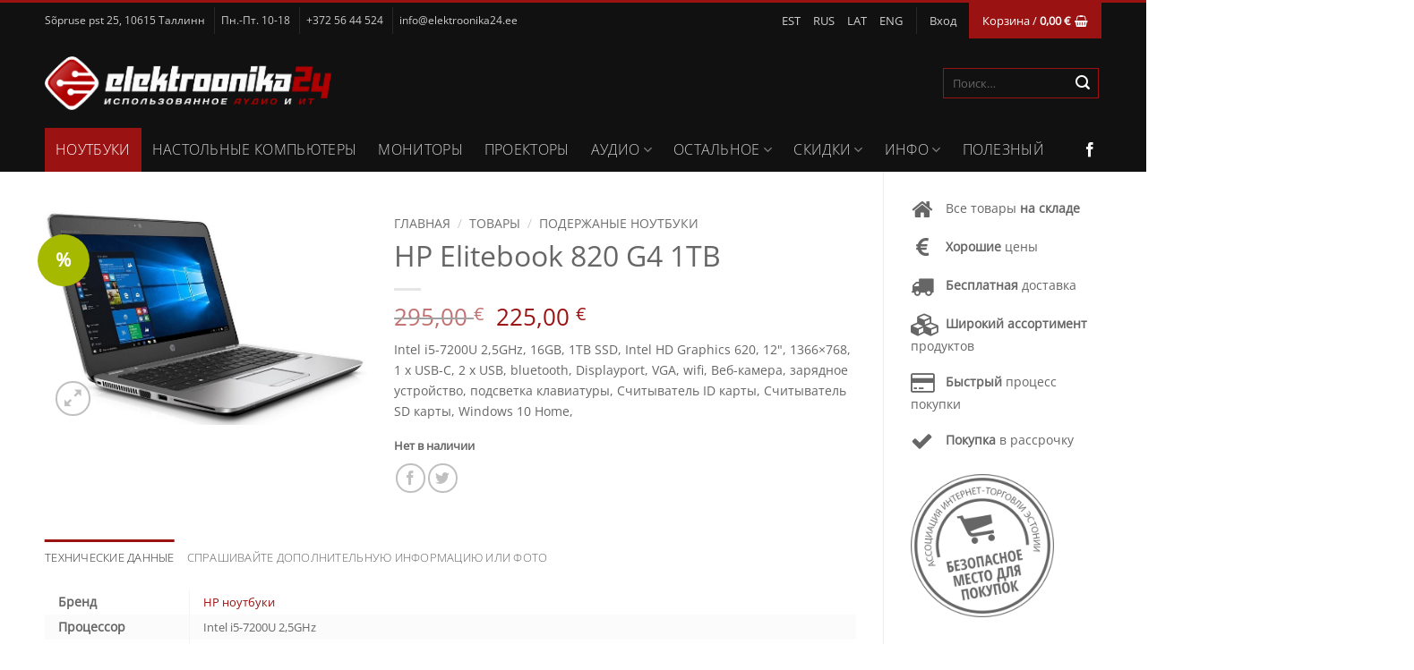

--- FILE ---
content_type: text/html; charset=UTF-8
request_url: https://ru.elektroonika24.ee/tovary/hp-elitebook-820-g4-1tb/
body_size: 28834
content:
<!DOCTYPE html>
<html lang="ru-RU" class="loading-site no-js">
<head>
	<meta charset="UTF-8" />
	<link rel="profile" href="http://gmpg.org/xfn/11" />
	<link rel="pingback" href="https://ru.elektroonika24.ee/xmlrpc.php" />

	<script>(function(html){html.className = html.className.replace(/\bno-js\b/,'js')})(document.documentElement);</script>
<meta name='robots' content='index, follow, max-image-preview:large, max-snippet:-1, max-video-preview:-1' />
<link rel="alternate" hreflang="et" href="https://www.elektroonika24.ee/tooted/hp-elitebook-820-g4-1tb/" />
<link rel="alternate" hreflang="ru" href="https://ru.elektroonika24.ee/tovary/hp-elitebook-820-g4-1tb/" />
<link rel="alternate" hreflang="lv" href="https://www.elektroonika24.lv/produkti/hp-elitebook-820-g4-1tb/" />
<link rel="alternate" hreflang="en" href="https://en.elektroonika24.ee/products/hp-elitebook-820-g4-1tb/" />
<link rel="alternate" hreflang="x-default" href="https://www.elektroonika24.ee/tooted/hp-elitebook-820-g4-1tb/" />
<meta name="viewport" content="width=device-width, initial-scale=1" />
	<!-- This site is optimized with the Yoast SEO plugin v26.5 - https://yoast.com/wordpress/plugins/seo/ -->
	<title>HP Elitebook 820 G4 1TB - Elektroonika24</title>
	<meta name="description" content="HP Elitebook 820 G4" />
	<link rel="canonical" href="https://ru.elektroonika24.ee/tovary/hp-elitebook-820-g4-1tb/" />
	<meta property="og:locale" content="ru_RU" />
	<meta property="og:type" content="article" />
	<meta property="og:title" content="HP Elitebook 820 G4 1TB - Elektroonika24" />
	<meta property="og:description" content="HP Elitebook 820 G4" />
	<meta property="og:url" content="https://ru.elektroonika24.ee/tovary/hp-elitebook-820-g4-1tb/" />
	<meta property="og:site_name" content="Elektroonika24" />
	<meta property="article:publisher" content="https://www.facebook.com/Elektroonika24" />
	<meta property="article:modified_time" content="2023-01-18T07:18:49+00:00" />
	<meta property="og:image" content="https://ru.elektroonika24.ee/wp-content/uploads/2019/05/HP-Elitebook-820-G4.jpg" />
	<meta property="og:image:width" content="763" />
	<meta property="og:image:height" content="515" />
	<meta property="og:image:type" content="image/jpeg" />
	<meta name="twitter:card" content="summary_large_image" />
	<script type="application/ld+json" class="yoast-schema-graph">{"@context":"https://schema.org","@graph":[{"@type":"WebPage","@id":"https://ru.elektroonika24.ee/tovary/hp-elitebook-820-g4-1tb/","url":"https://ru.elektroonika24.ee/tovary/hp-elitebook-820-g4-1tb/","name":"HP Elitebook 820 G4 1TB - Elektroonika24","isPartOf":{"@id":"https://www.elektroonika24.lv/#website"},"primaryImageOfPage":{"@id":"https://ru.elektroonika24.ee/tovary/hp-elitebook-820-g4-1tb/#primaryimage"},"image":{"@id":"https://ru.elektroonika24.ee/tovary/hp-elitebook-820-g4-1tb/#primaryimage"},"thumbnailUrl":"https://ru.elektroonika24.ee/wp-content/uploads/2019/05/HP-Elitebook-820-G4.jpg","datePublished":"2023-01-18T07:11:30+00:00","dateModified":"2023-01-18T07:18:49+00:00","description":"HP Elitebook 820 G4","breadcrumb":{"@id":"https://ru.elektroonika24.ee/tovary/hp-elitebook-820-g4-1tb/#breadcrumb"},"inLanguage":"ru-RU","potentialAction":[{"@type":"ReadAction","target":["https://ru.elektroonika24.ee/tovary/hp-elitebook-820-g4-1tb/"]}]},{"@type":"ImageObject","inLanguage":"ru-RU","@id":"https://ru.elektroonika24.ee/tovary/hp-elitebook-820-g4-1tb/#primaryimage","url":"https://ru.elektroonika24.ee/wp-content/uploads/2019/05/HP-Elitebook-820-G4.jpg","contentUrl":"https://ru.elektroonika24.ee/wp-content/uploads/2019/05/HP-Elitebook-820-G4.jpg","width":763,"height":515},{"@type":"BreadcrumbList","@id":"https://ru.elektroonika24.ee/tovary/hp-elitebook-820-g4-1tb/#breadcrumb","itemListElement":[{"@type":"ListItem","position":1,"name":"Home","item":"https://ru.elektroonika24.ee/"},{"@type":"ListItem","position":2,"name":"Товары","item":"https://ru.elektroonika24.ee/tovary/"},{"@type":"ListItem","position":3,"name":"HP Elitebook 820 G4 1TB"}]},{"@type":"WebSite","@id":"https://www.elektroonika24.lv/#website","url":"https://www.elektroonika24.lv/","name":"Elektroonika24","description":"","potentialAction":[{"@type":"SearchAction","target":{"@type":"EntryPoint","urlTemplate":"https://www.elektroonika24.lv/?s={search_term_string}"},"query-input":{"@type":"PropertyValueSpecification","valueRequired":true,"valueName":"search_term_string"}}],"inLanguage":"ru-RU"}]}</script>
	<!-- / Yoast SEO plugin. -->


<link rel='dns-prefetch' href='//challenges.cloudflare.com' />
<link rel='dns-prefetch' href='//www.elektroonika24.ee' />
<link rel='dns-prefetch' href='//maxcdn.bootstrapcdn.com' />
<link rel='prefetch' href='https://ru.elektroonika24.ee/wp-content/themes/elektroonika24/assets/js/flatsome.js?ver=e2eddd6c228105dac048' />
<link rel='prefetch' href='https://ru.elektroonika24.ee/wp-content/themes/elektroonika24/assets/js/chunk.slider.js?ver=3.20.3' />
<link rel='prefetch' href='https://ru.elektroonika24.ee/wp-content/themes/elektroonika24/assets/js/chunk.popups.js?ver=3.20.3' />
<link rel='prefetch' href='https://ru.elektroonika24.ee/wp-content/themes/elektroonika24/assets/js/chunk.tooltips.js?ver=3.20.3' />
<link rel='prefetch' href='https://ru.elektroonika24.ee/wp-content/themes/elektroonika24/assets/js/woocommerce.js?ver=1c9be63d628ff7c3ff4c' />
<link rel="alternate" type="application/rss+xml" title="Elektroonika24 &raquo; Лента" href="https://ru.elektroonika24.ee/feed/" />
<link rel="alternate" type="application/rss+xml" title="Elektroonika24 &raquo; Лента комментариев" href="https://ru.elektroonika24.ee/comments/feed/" />
<link rel="alternate" title="oEmbed (JSON)" type="application/json+oembed" href="https://ru.elektroonika24.ee/wp-json/oembed/1.0/embed?url=https%3A%2F%2Fru.elektroonika24.ee%2Ftovary%2Fhp-elitebook-820-g4-1tb%2F" />
<link rel="alternate" title="oEmbed (XML)" type="text/xml+oembed" href="https://ru.elektroonika24.ee/wp-json/oembed/1.0/embed?url=https%3A%2F%2Fru.elektroonika24.ee%2Ftovary%2Fhp-elitebook-820-g4-1tb%2F&#038;format=xml" />
<style id='wp-img-auto-sizes-contain-inline-css' type='text/css'>
img:is([sizes=auto i],[sizes^="auto," i]){contain-intrinsic-size:3000px 1500px}
/*# sourceURL=wp-img-auto-sizes-contain-inline-css */
</style>
<link rel='stylesheet' id='themecomplete-epo-css' href='https://ru.elektroonika24.ee/wp-content/plugins/woocommerce-tm-extra-product-options/assets/css/epo.min.css?ver=7.4' type='text/css' media='all' />
<link rel='stylesheet' id='themecomplete-epo-smallscreen-css' href='https://ru.elektroonika24.ee/wp-content/plugins/woocommerce-tm-extra-product-options/assets/css/tm-epo-smallscreen.min.css?ver=7.4' type='text/css' media='only screen and (max-width: 768px)' />
<style id='themecomplete-styles-header-inline-css' type='text/css'>
:root {--tcgaprow: 15px;--tcgapcolumn: 15px;}
/*# sourceURL=themecomplete-styles-header-inline-css */
</style>
<style id='wp-block-library-inline-css' type='text/css'>
:root{--wp-block-synced-color:#7a00df;--wp-block-synced-color--rgb:122,0,223;--wp-bound-block-color:var(--wp-block-synced-color);--wp-editor-canvas-background:#ddd;--wp-admin-theme-color:#007cba;--wp-admin-theme-color--rgb:0,124,186;--wp-admin-theme-color-darker-10:#006ba1;--wp-admin-theme-color-darker-10--rgb:0,107,160.5;--wp-admin-theme-color-darker-20:#005a87;--wp-admin-theme-color-darker-20--rgb:0,90,135;--wp-admin-border-width-focus:2px}@media (min-resolution:192dpi){:root{--wp-admin-border-width-focus:1.5px}}.wp-element-button{cursor:pointer}:root .has-very-light-gray-background-color{background-color:#eee}:root .has-very-dark-gray-background-color{background-color:#313131}:root .has-very-light-gray-color{color:#eee}:root .has-very-dark-gray-color{color:#313131}:root .has-vivid-green-cyan-to-vivid-cyan-blue-gradient-background{background:linear-gradient(135deg,#00d084,#0693e3)}:root .has-purple-crush-gradient-background{background:linear-gradient(135deg,#34e2e4,#4721fb 50%,#ab1dfe)}:root .has-hazy-dawn-gradient-background{background:linear-gradient(135deg,#faaca8,#dad0ec)}:root .has-subdued-olive-gradient-background{background:linear-gradient(135deg,#fafae1,#67a671)}:root .has-atomic-cream-gradient-background{background:linear-gradient(135deg,#fdd79a,#004a59)}:root .has-nightshade-gradient-background{background:linear-gradient(135deg,#330968,#31cdcf)}:root .has-midnight-gradient-background{background:linear-gradient(135deg,#020381,#2874fc)}:root{--wp--preset--font-size--normal:16px;--wp--preset--font-size--huge:42px}.has-regular-font-size{font-size:1em}.has-larger-font-size{font-size:2.625em}.has-normal-font-size{font-size:var(--wp--preset--font-size--normal)}.has-huge-font-size{font-size:var(--wp--preset--font-size--huge)}.has-text-align-center{text-align:center}.has-text-align-left{text-align:left}.has-text-align-right{text-align:right}.has-fit-text{white-space:nowrap!important}#end-resizable-editor-section{display:none}.aligncenter{clear:both}.items-justified-left{justify-content:flex-start}.items-justified-center{justify-content:center}.items-justified-right{justify-content:flex-end}.items-justified-space-between{justify-content:space-between}.screen-reader-text{border:0;clip-path:inset(50%);height:1px;margin:-1px;overflow:hidden;padding:0;position:absolute;width:1px;word-wrap:normal!important}.screen-reader-text:focus{background-color:#ddd;clip-path:none;color:#444;display:block;font-size:1em;height:auto;left:5px;line-height:normal;padding:15px 23px 14px;text-decoration:none;top:5px;width:auto;z-index:100000}html :where(.has-border-color){border-style:solid}html :where([style*=border-top-color]){border-top-style:solid}html :where([style*=border-right-color]){border-right-style:solid}html :where([style*=border-bottom-color]){border-bottom-style:solid}html :where([style*=border-left-color]){border-left-style:solid}html :where([style*=border-width]){border-style:solid}html :where([style*=border-top-width]){border-top-style:solid}html :where([style*=border-right-width]){border-right-style:solid}html :where([style*=border-bottom-width]){border-bottom-style:solid}html :where([style*=border-left-width]){border-left-style:solid}html :where(img[class*=wp-image-]){height:auto;max-width:100%}:where(figure){margin:0 0 1em}html :where(.is-position-sticky){--wp-admin--admin-bar--position-offset:var(--wp-admin--admin-bar--height,0px)}@media screen and (max-width:600px){html :where(.is-position-sticky){--wp-admin--admin-bar--position-offset:0px}}

/*# sourceURL=wp-block-library-inline-css */
</style><link rel='stylesheet' id='wc-blocks-style-css' href='https://ru.elektroonika24.ee/wp-content/plugins/woocommerce/assets/client/blocks/wc-blocks.css?ver=wc-10.4.3' type='text/css' media='all' />
<style id='global-styles-inline-css' type='text/css'>
:root{--wp--preset--aspect-ratio--square: 1;--wp--preset--aspect-ratio--4-3: 4/3;--wp--preset--aspect-ratio--3-4: 3/4;--wp--preset--aspect-ratio--3-2: 3/2;--wp--preset--aspect-ratio--2-3: 2/3;--wp--preset--aspect-ratio--16-9: 16/9;--wp--preset--aspect-ratio--9-16: 9/16;--wp--preset--color--black: #000000;--wp--preset--color--cyan-bluish-gray: #abb8c3;--wp--preset--color--white: #ffffff;--wp--preset--color--pale-pink: #f78da7;--wp--preset--color--vivid-red: #cf2e2e;--wp--preset--color--luminous-vivid-orange: #ff6900;--wp--preset--color--luminous-vivid-amber: #fcb900;--wp--preset--color--light-green-cyan: #7bdcb5;--wp--preset--color--vivid-green-cyan: #00d084;--wp--preset--color--pale-cyan-blue: #8ed1fc;--wp--preset--color--vivid-cyan-blue: #0693e3;--wp--preset--color--vivid-purple: #9b51e0;--wp--preset--color--primary: #9A1212;--wp--preset--color--secondary: #9A1212;--wp--preset--color--success: #627D47;--wp--preset--color--alert: #9A1212;--wp--preset--gradient--vivid-cyan-blue-to-vivid-purple: linear-gradient(135deg,rgb(6,147,227) 0%,rgb(155,81,224) 100%);--wp--preset--gradient--light-green-cyan-to-vivid-green-cyan: linear-gradient(135deg,rgb(122,220,180) 0%,rgb(0,208,130) 100%);--wp--preset--gradient--luminous-vivid-amber-to-luminous-vivid-orange: linear-gradient(135deg,rgb(252,185,0) 0%,rgb(255,105,0) 100%);--wp--preset--gradient--luminous-vivid-orange-to-vivid-red: linear-gradient(135deg,rgb(255,105,0) 0%,rgb(207,46,46) 100%);--wp--preset--gradient--very-light-gray-to-cyan-bluish-gray: linear-gradient(135deg,rgb(238,238,238) 0%,rgb(169,184,195) 100%);--wp--preset--gradient--cool-to-warm-spectrum: linear-gradient(135deg,rgb(74,234,220) 0%,rgb(151,120,209) 20%,rgb(207,42,186) 40%,rgb(238,44,130) 60%,rgb(251,105,98) 80%,rgb(254,248,76) 100%);--wp--preset--gradient--blush-light-purple: linear-gradient(135deg,rgb(255,206,236) 0%,rgb(152,150,240) 100%);--wp--preset--gradient--blush-bordeaux: linear-gradient(135deg,rgb(254,205,165) 0%,rgb(254,45,45) 50%,rgb(107,0,62) 100%);--wp--preset--gradient--luminous-dusk: linear-gradient(135deg,rgb(255,203,112) 0%,rgb(199,81,192) 50%,rgb(65,88,208) 100%);--wp--preset--gradient--pale-ocean: linear-gradient(135deg,rgb(255,245,203) 0%,rgb(182,227,212) 50%,rgb(51,167,181) 100%);--wp--preset--gradient--electric-grass: linear-gradient(135deg,rgb(202,248,128) 0%,rgb(113,206,126) 100%);--wp--preset--gradient--midnight: linear-gradient(135deg,rgb(2,3,129) 0%,rgb(40,116,252) 100%);--wp--preset--font-size--small: 13px;--wp--preset--font-size--medium: 20px;--wp--preset--font-size--large: 36px;--wp--preset--font-size--x-large: 42px;--wp--preset--spacing--20: 0.44rem;--wp--preset--spacing--30: 0.67rem;--wp--preset--spacing--40: 1rem;--wp--preset--spacing--50: 1.5rem;--wp--preset--spacing--60: 2.25rem;--wp--preset--spacing--70: 3.38rem;--wp--preset--spacing--80: 5.06rem;--wp--preset--shadow--natural: 6px 6px 9px rgba(0, 0, 0, 0.2);--wp--preset--shadow--deep: 12px 12px 50px rgba(0, 0, 0, 0.4);--wp--preset--shadow--sharp: 6px 6px 0px rgba(0, 0, 0, 0.2);--wp--preset--shadow--outlined: 6px 6px 0px -3px rgb(255, 255, 255), 6px 6px rgb(0, 0, 0);--wp--preset--shadow--crisp: 6px 6px 0px rgb(0, 0, 0);}:where(body) { margin: 0; }.wp-site-blocks > .alignleft { float: left; margin-right: 2em; }.wp-site-blocks > .alignright { float: right; margin-left: 2em; }.wp-site-blocks > .aligncenter { justify-content: center; margin-left: auto; margin-right: auto; }:where(.is-layout-flex){gap: 0.5em;}:where(.is-layout-grid){gap: 0.5em;}.is-layout-flow > .alignleft{float: left;margin-inline-start: 0;margin-inline-end: 2em;}.is-layout-flow > .alignright{float: right;margin-inline-start: 2em;margin-inline-end: 0;}.is-layout-flow > .aligncenter{margin-left: auto !important;margin-right: auto !important;}.is-layout-constrained > .alignleft{float: left;margin-inline-start: 0;margin-inline-end: 2em;}.is-layout-constrained > .alignright{float: right;margin-inline-start: 2em;margin-inline-end: 0;}.is-layout-constrained > .aligncenter{margin-left: auto !important;margin-right: auto !important;}.is-layout-constrained > :where(:not(.alignleft):not(.alignright):not(.alignfull)){margin-left: auto !important;margin-right: auto !important;}body .is-layout-flex{display: flex;}.is-layout-flex{flex-wrap: wrap;align-items: center;}.is-layout-flex > :is(*, div){margin: 0;}body .is-layout-grid{display: grid;}.is-layout-grid > :is(*, div){margin: 0;}body{padding-top: 0px;padding-right: 0px;padding-bottom: 0px;padding-left: 0px;}a:where(:not(.wp-element-button)){text-decoration: none;}:root :where(.wp-element-button, .wp-block-button__link){background-color: #32373c;border-width: 0;color: #fff;font-family: inherit;font-size: inherit;font-style: inherit;font-weight: inherit;letter-spacing: inherit;line-height: inherit;padding-top: calc(0.667em + 2px);padding-right: calc(1.333em + 2px);padding-bottom: calc(0.667em + 2px);padding-left: calc(1.333em + 2px);text-decoration: none;text-transform: inherit;}.has-black-color{color: var(--wp--preset--color--black) !important;}.has-cyan-bluish-gray-color{color: var(--wp--preset--color--cyan-bluish-gray) !important;}.has-white-color{color: var(--wp--preset--color--white) !important;}.has-pale-pink-color{color: var(--wp--preset--color--pale-pink) !important;}.has-vivid-red-color{color: var(--wp--preset--color--vivid-red) !important;}.has-luminous-vivid-orange-color{color: var(--wp--preset--color--luminous-vivid-orange) !important;}.has-luminous-vivid-amber-color{color: var(--wp--preset--color--luminous-vivid-amber) !important;}.has-light-green-cyan-color{color: var(--wp--preset--color--light-green-cyan) !important;}.has-vivid-green-cyan-color{color: var(--wp--preset--color--vivid-green-cyan) !important;}.has-pale-cyan-blue-color{color: var(--wp--preset--color--pale-cyan-blue) !important;}.has-vivid-cyan-blue-color{color: var(--wp--preset--color--vivid-cyan-blue) !important;}.has-vivid-purple-color{color: var(--wp--preset--color--vivid-purple) !important;}.has-primary-color{color: var(--wp--preset--color--primary) !important;}.has-secondary-color{color: var(--wp--preset--color--secondary) !important;}.has-success-color{color: var(--wp--preset--color--success) !important;}.has-alert-color{color: var(--wp--preset--color--alert) !important;}.has-black-background-color{background-color: var(--wp--preset--color--black) !important;}.has-cyan-bluish-gray-background-color{background-color: var(--wp--preset--color--cyan-bluish-gray) !important;}.has-white-background-color{background-color: var(--wp--preset--color--white) !important;}.has-pale-pink-background-color{background-color: var(--wp--preset--color--pale-pink) !important;}.has-vivid-red-background-color{background-color: var(--wp--preset--color--vivid-red) !important;}.has-luminous-vivid-orange-background-color{background-color: var(--wp--preset--color--luminous-vivid-orange) !important;}.has-luminous-vivid-amber-background-color{background-color: var(--wp--preset--color--luminous-vivid-amber) !important;}.has-light-green-cyan-background-color{background-color: var(--wp--preset--color--light-green-cyan) !important;}.has-vivid-green-cyan-background-color{background-color: var(--wp--preset--color--vivid-green-cyan) !important;}.has-pale-cyan-blue-background-color{background-color: var(--wp--preset--color--pale-cyan-blue) !important;}.has-vivid-cyan-blue-background-color{background-color: var(--wp--preset--color--vivid-cyan-blue) !important;}.has-vivid-purple-background-color{background-color: var(--wp--preset--color--vivid-purple) !important;}.has-primary-background-color{background-color: var(--wp--preset--color--primary) !important;}.has-secondary-background-color{background-color: var(--wp--preset--color--secondary) !important;}.has-success-background-color{background-color: var(--wp--preset--color--success) !important;}.has-alert-background-color{background-color: var(--wp--preset--color--alert) !important;}.has-black-border-color{border-color: var(--wp--preset--color--black) !important;}.has-cyan-bluish-gray-border-color{border-color: var(--wp--preset--color--cyan-bluish-gray) !important;}.has-white-border-color{border-color: var(--wp--preset--color--white) !important;}.has-pale-pink-border-color{border-color: var(--wp--preset--color--pale-pink) !important;}.has-vivid-red-border-color{border-color: var(--wp--preset--color--vivid-red) !important;}.has-luminous-vivid-orange-border-color{border-color: var(--wp--preset--color--luminous-vivid-orange) !important;}.has-luminous-vivid-amber-border-color{border-color: var(--wp--preset--color--luminous-vivid-amber) !important;}.has-light-green-cyan-border-color{border-color: var(--wp--preset--color--light-green-cyan) !important;}.has-vivid-green-cyan-border-color{border-color: var(--wp--preset--color--vivid-green-cyan) !important;}.has-pale-cyan-blue-border-color{border-color: var(--wp--preset--color--pale-cyan-blue) !important;}.has-vivid-cyan-blue-border-color{border-color: var(--wp--preset--color--vivid-cyan-blue) !important;}.has-vivid-purple-border-color{border-color: var(--wp--preset--color--vivid-purple) !important;}.has-primary-border-color{border-color: var(--wp--preset--color--primary) !important;}.has-secondary-border-color{border-color: var(--wp--preset--color--secondary) !important;}.has-success-border-color{border-color: var(--wp--preset--color--success) !important;}.has-alert-border-color{border-color: var(--wp--preset--color--alert) !important;}.has-vivid-cyan-blue-to-vivid-purple-gradient-background{background: var(--wp--preset--gradient--vivid-cyan-blue-to-vivid-purple) !important;}.has-light-green-cyan-to-vivid-green-cyan-gradient-background{background: var(--wp--preset--gradient--light-green-cyan-to-vivid-green-cyan) !important;}.has-luminous-vivid-amber-to-luminous-vivid-orange-gradient-background{background: var(--wp--preset--gradient--luminous-vivid-amber-to-luminous-vivid-orange) !important;}.has-luminous-vivid-orange-to-vivid-red-gradient-background{background: var(--wp--preset--gradient--luminous-vivid-orange-to-vivid-red) !important;}.has-very-light-gray-to-cyan-bluish-gray-gradient-background{background: var(--wp--preset--gradient--very-light-gray-to-cyan-bluish-gray) !important;}.has-cool-to-warm-spectrum-gradient-background{background: var(--wp--preset--gradient--cool-to-warm-spectrum) !important;}.has-blush-light-purple-gradient-background{background: var(--wp--preset--gradient--blush-light-purple) !important;}.has-blush-bordeaux-gradient-background{background: var(--wp--preset--gradient--blush-bordeaux) !important;}.has-luminous-dusk-gradient-background{background: var(--wp--preset--gradient--luminous-dusk) !important;}.has-pale-ocean-gradient-background{background: var(--wp--preset--gradient--pale-ocean) !important;}.has-electric-grass-gradient-background{background: var(--wp--preset--gradient--electric-grass) !important;}.has-midnight-gradient-background{background: var(--wp--preset--gradient--midnight) !important;}.has-small-font-size{font-size: var(--wp--preset--font-size--small) !important;}.has-medium-font-size{font-size: var(--wp--preset--font-size--medium) !important;}.has-large-font-size{font-size: var(--wp--preset--font-size--large) !important;}.has-x-large-font-size{font-size: var(--wp--preset--font-size--x-large) !important;}
/*# sourceURL=global-styles-inline-css */
</style>

<link rel='stylesheet' id='bne-testimonials-css-css' href='https://ru.elektroonika24.ee/wp-content/plugins/bne-testimonials-pro/assets/css/bne-testimonials.min.css?ver=2.9.19' type='text/css' media='all' />
<link rel='stylesheet' id='contact-form-7-css' href='https://ru.elektroonika24.ee/wp-content/plugins/contact-form-7/includes/css/styles.css?ver=6.1.4' type='text/css' media='all' />
<link rel='stylesheet' id='woocommerce-inbank_product-css' href='https://ru.elektroonika24.ee/wp-content/plugins/woocommerce-inbank/public/css/woocommerce-inbank-product.css?ver=2.1.1' type='text/css' media='all' />
<link rel='stylesheet' id='photoswipe-css' href='https://ru.elektroonika24.ee/wp-content/plugins/woocommerce/assets/css/photoswipe/photoswipe.min.css?ver=10.4.3' type='text/css' media='all' />
<link rel='stylesheet' id='photoswipe-default-skin-css' href='https://ru.elektroonika24.ee/wp-content/plugins/woocommerce/assets/css/photoswipe/default-skin/default-skin.min.css?ver=10.4.3' type='text/css' media='all' />
<style id='woocommerce-inline-inline-css' type='text/css'>
.woocommerce form .form-row .required { visibility: visible; }
/*# sourceURL=woocommerce-inline-inline-css */
</style>
<link rel='stylesheet' id='wpml-menu-item-0-css' href='https://ru.elektroonika24.ee/wp-content/plugins/sitepress-multilingual-cms/templates/language-switchers/menu-item/style.min.css?ver=1' type='text/css' media='all' />
<link rel='stylesheet' id='montonio-style-css' href='https://ru.elektroonika24.ee/wp-content/plugins/montonio-for-woocommerce/assets/css/montonio-style.css?ver=9.2.2' type='text/css' media='all' />
<link rel='stylesheet' id='font-awesome-css' href='//maxcdn.bootstrapcdn.com/font-awesome/4.3.0/css/font-awesome.min.css?ver=8847f4af07105a58cb43db7b68c826ea' type='text/css' media='all' />
<link rel='stylesheet' id='flatsome-woocommerce-extra-product-options-css' href='https://ru.elektroonika24.ee/wp-content/themes/elektroonika24/inc/integrations/wc-extra-product-options/extra-product-options.css?ver=3.20.3' type='text/css' media='all' />
<link rel='stylesheet' id='flatsome-main-css' href='https://ru.elektroonika24.ee/wp-content/themes/elektroonika24/assets/css/flatsome.css?ver=3.20.3' type='text/css' media='all' />
<style id='flatsome-main-inline-css' type='text/css'>
@font-face {
				font-family: "fl-icons";
				font-display: block;
				src: url(https://ru.elektroonika24.ee/wp-content/themes/elektroonika24/assets/css/icons/fl-icons.eot?v=3.20.3);
				src:
					url(https://ru.elektroonika24.ee/wp-content/themes/elektroonika24/assets/css/icons/fl-icons.eot#iefix?v=3.20.3) format("embedded-opentype"),
					url(https://ru.elektroonika24.ee/wp-content/themes/elektroonika24/assets/css/icons/fl-icons.woff2?v=3.20.3) format("woff2"),
					url(https://ru.elektroonika24.ee/wp-content/themes/elektroonika24/assets/css/icons/fl-icons.ttf?v=3.20.3) format("truetype"),
					url(https://ru.elektroonika24.ee/wp-content/themes/elektroonika24/assets/css/icons/fl-icons.woff?v=3.20.3) format("woff"),
					url(https://ru.elektroonika24.ee/wp-content/themes/elektroonika24/assets/css/icons/fl-icons.svg?v=3.20.3#fl-icons) format("svg");
			}
/*# sourceURL=flatsome-main-inline-css */
</style>
<link rel='stylesheet' id='flatsome-shop-css' href='https://ru.elektroonika24.ee/wp-content/themes/elektroonika24/assets/css/flatsome-shop.css?ver=3.20.3' type='text/css' media='all' />
<link rel='stylesheet' id='flatsome-style-css' href='https://ru.elektroonika24.ee/wp-content/themes/elektroonika24-child/style.css?ver=3.0' type='text/css' media='all' />
<script type="text/template" id="tmpl-variation-template">
	<div class="woocommerce-variation-description">{{{ data.variation.variation_description }}}</div>
	<div class="woocommerce-variation-price">{{{ data.variation.price_html }}}</div>
	<div class="woocommerce-variation-availability">{{{ data.variation.availability_html }}}</div>
</script>
<script type="text/template" id="tmpl-unavailable-variation-template">
	<p role="alert">Этот товар недоступен. Пожалуйста, выберите другую комбинацию.</p>
</script>
<script type="text/javascript" src="https://ru.elektroonika24.ee/wp-includes/js/jquery/jquery.min.js?ver=3.7.1" id="jquery-core-js"></script>
<script type="text/javascript" src="https://ru.elektroonika24.ee/wp-includes/js/jquery/jquery-migrate.min.js?ver=3.4.1" id="jquery-migrate-js"></script>
<script type="text/javascript" src="https://ru.elektroonika24.ee/wp-includes/js/underscore.min.js?ver=1.13.7" id="underscore-js"></script>
<script type="text/javascript" id="wp-util-js-extra">
/* <![CDATA[ */
var _wpUtilSettings = {"ajax":{"url":"/wp-admin/admin-ajax.php"}};
//# sourceURL=wp-util-js-extra
/* ]]> */
</script>
<script type="text/javascript" src="https://ru.elektroonika24.ee/wp-includes/js/wp-util.min.js?ver=8847f4af07105a58cb43db7b68c826ea" id="wp-util-js"></script>
<script type="text/javascript" src="https://ru.elektroonika24.ee/wp-content/plugins/woocommerce/assets/js/jquery-blockui/jquery.blockUI.min.js?ver=2.7.0-wc.10.4.3" id="wc-jquery-blockui-js" data-wp-strategy="defer"></script>
<script type="text/javascript" src="https://ru.elektroonika24.ee/wp-content/plugins/woocommerce/assets/js/photoswipe/photoswipe.min.js?ver=4.1.1-wc.10.4.3" id="wc-photoswipe-js" defer="defer" data-wp-strategy="defer"></script>
<script type="text/javascript" src="https://ru.elektroonika24.ee/wp-content/plugins/woocommerce/assets/js/photoswipe/photoswipe-ui-default.min.js?ver=4.1.1-wc.10.4.3" id="wc-photoswipe-ui-default-js" defer="defer" data-wp-strategy="defer"></script>
<script type="text/javascript" id="wc-single-product-js-extra">
/* <![CDATA[ */
var wc_single_product_params = {"i18n_required_rating_text":"\u041f\u043e\u0436\u0430\u043b\u0443\u0439\u0441\u0442\u0430, \u043f\u043e\u0441\u0442\u0430\u0432\u044c\u0442\u0435 \u043e\u0446\u0435\u043d\u043a\u0443","i18n_rating_options":["1 \u0438\u0437 5 \u0437\u0432\u0451\u0437\u0434","2 \u0438\u0437 5 \u0437\u0432\u0451\u0437\u0434","3 \u0438\u0437 5 \u0437\u0432\u0451\u0437\u0434","4 \u0438\u0437 5 \u0437\u0432\u0451\u0437\u0434","5 \u0438\u0437 5 \u0437\u0432\u0451\u0437\u0434"],"i18n_product_gallery_trigger_text":"\u041f\u0440\u043e\u0441\u043c\u043e\u0442\u0440 \u0433\u0430\u043b\u0435\u0440\u0435\u0438 \u0438\u0437\u043e\u0431\u0440\u0430\u0436\u0435\u043d\u0438\u0439 \u0432 \u043f\u043e\u043b\u043d\u043e\u044d\u043a\u0440\u0430\u043d\u043d\u043e\u043c \u0440\u0435\u0436\u0438\u043c\u0435","review_rating_required":"yes","flexslider":{"rtl":false,"animation":"slide","smoothHeight":true,"directionNav":false,"controlNav":"thumbnails","slideshow":false,"animationSpeed":500,"animationLoop":false,"allowOneSlide":false},"zoom_enabled":"","zoom_options":[],"photoswipe_enabled":"1","photoswipe_options":{"shareEl":false,"closeOnScroll":false,"history":false,"hideAnimationDuration":0,"showAnimationDuration":0},"flexslider_enabled":""};
//# sourceURL=wc-single-product-js-extra
/* ]]> */
</script>
<script type="text/javascript" src="https://ru.elektroonika24.ee/wp-content/plugins/woocommerce/assets/js/frontend/single-product.min.js?ver=10.4.3" id="wc-single-product-js" defer="defer" data-wp-strategy="defer"></script>
<script type="text/javascript" src="https://ru.elektroonika24.ee/wp-content/plugins/woocommerce/assets/js/js-cookie/js.cookie.min.js?ver=2.1.4-wc.10.4.3" id="wc-js-cookie-js" data-wp-strategy="defer"></script>
<script type="text/javascript" src="https://ru.elektroonika24.ee/wp-content/plugins/woo-lhv-hire-purchase/assets/js/checkout.js?ver=8847f4af07105a58cb43db7b68c826ea" id="lhv-hire-purchase-js"></script>
<script type="text/javascript" id="wpml-xdomain-data-js-extra">
/* <![CDATA[ */
var wpml_xdomain_data = {"css_selector":"wpml-ls-item","ajax_url":"https://ru.elektroonika24.ee/wp-admin/admin-ajax.php","current_lang":"ru","_nonce":"0736a1a23d"};
//# sourceURL=wpml-xdomain-data-js-extra
/* ]]> */
</script>
<script type="text/javascript" src="https://ru.elektroonika24.ee/wp-content/plugins/sitepress-multilingual-cms/res/js/xdomain-data.js?ver=486900" id="wpml-xdomain-data-js" defer="defer" data-wp-strategy="defer"></script>
<link rel="https://api.w.org/" href="https://ru.elektroonika24.ee/wp-json/" /><link rel="alternate" title="JSON" type="application/json" href="https://ru.elektroonika24.ee/wp-json/wp/v2/product/61119" /><link rel="EditURI" type="application/rsd+xml" title="RSD" href="https://ru.elektroonika24.ee/xmlrpc.php?rsd" />

<link rel='shortlink' href='https://ru.elektroonika24.ee/?p=61119' />
<meta name="generator" content="WPML ver:4.8.6 stt:1,15,32,46;" />
        <script>
            (function ($) {
                const styles = `
                .monthly_payment {
                    font-size: 12px;
                }
                .products .product .esto_calculator {
                    margin-bottom: 16px;
                }
            `;
                const styleSheet = document.createElement('style');
                styleSheet.type = 'text/css';
                styleSheet.innerText = styles;
                document.head.appendChild(styleSheet);
            })(jQuery);
        </script>
        		<script id="cookieyes" type="text/javascript" src="https://cdn-cookieyes.com/client_data/b6e76d5e9af40c66178564ce/script.js"></script>
		<!-- Google tag (gtag.js) -->
<script async src="https://www.googletagmanager.com/gtag/js?id=G-BVNKHQ4VWF"></script>
<script>
  window.dataLayer = window.dataLayer || [];
  function gtag(){dataLayer.push(arguments);}
  gtag('js', new Date());

  gtag('config', 'G-BVNKHQ4VWF');
</script>	<noscript><style>.woocommerce-product-gallery{ opacity: 1 !important; }</style></noscript>
	<link rel="icon" href="https://ru.elektroonika24.ee/wp-content/uploads/favicon.ico" sizes="32x32" />
<link rel="icon" href="https://ru.elektroonika24.ee/wp-content/uploads/favicon.ico" sizes="192x192" />
<link rel="apple-touch-icon" href="https://ru.elektroonika24.ee/wp-content/uploads/favicon.ico" />
<meta name="msapplication-TileImage" content="https://ru.elektroonika24.ee/wp-content/uploads/favicon.ico" />
<style id="custom-css" type="text/css">:root {--primary-color: #9A1212;--fs-color-primary: #9A1212;--fs-color-secondary: #9A1212;--fs-color-success: #627D47;--fs-color-alert: #9A1212;--fs-color-base: #666666;--fs-experimental-link-color: #9A1212;--fs-experimental-link-color-hover: #9A1212;}.tooltipster-base {--tooltip-color: #fff;--tooltip-bg-color: #000;}.off-canvas-right .mfp-content, .off-canvas-left .mfp-content {--drawer-width: 300px;}.off-canvas .mfp-content.off-canvas-cart {--drawer-width: 360px;}html{background-color:#FFFFFF!important;}.container-width, .full-width .ubermenu-nav, .container, .row{max-width: 1210px}.row.row-collapse{max-width: 1180px}.row.row-small{max-width: 1202.5px}.row.row-large{max-width: 1240px}.sticky-add-to-cart--active, #wrapper,#main,#main.dark{background-color: #FFFFFF}.header-main{height: 100px}#logo img{max-height: 100px}#logo{width:320px;}.header-bottom{min-height: 10px}.header-top{min-height: 43px}.transparent .header-main{height: 90px}.transparent #logo img{max-height: 90px}.has-transparent + .page-title:first-of-type,.has-transparent + #main > .page-title,.has-transparent + #main > div > .page-title,.has-transparent + #main .page-header-wrapper:first-of-type .page-title{padding-top: 170px;}.header.show-on-scroll,.stuck .header-main{height:70px!important}.stuck #logo img{max-height: 70px!important}.search-form{ width: 100%;}.header-bg-color {background-color: #111111}.header-bottom {background-color: #111111}.header-main .nav > li > a{line-height: 19px }.header-bottom-nav > li > a{line-height: 49px }@media (max-width: 549px) {.header-main{height: 70px}#logo img{max-height: 70px}}.nav-dropdown{font-size:90%}.header-top{background-color:#111111!important;}h1,h2,h3,h4,h5,h6,.heading-font{color: #666666;}body{font-size: 100%;}@media screen and (max-width: 549px){body{font-size: 99%;}}body{font-family: "Open Sans", sans-serif;}body {font-weight: 400;font-style: normal;}.nav > li > a {font-family: "Open Sans", sans-serif;}.mobile-sidebar-levels-2 .nav > li > ul > li > a {font-family: "Open Sans", sans-serif;}.nav > li > a,.mobile-sidebar-levels-2 .nav > li > ul > li > a {font-weight: 300;font-style: normal;}h1,h2,h3,h4,h5,h6,.heading-font, .off-canvas-center .nav-sidebar.nav-vertical > li > a{font-family: "Open Sans", sans-serif;}h1,h2,h3,h4,h5,h6,.heading-font,.banner h1,.banner h2 {font-weight: 400;font-style: normal;}.alt-font{font-family: "Dancing Script", sans-serif;}.alt-font {font-weight: 400!important;font-style: normal!important;}.header:not(.transparent) .header-nav-main.nav > li > a {color: #FFFFFF;}.header:not(.transparent) .header-nav-main.nav > li > a:hover,.header:not(.transparent) .header-nav-main.nav > li.active > a,.header:not(.transparent) .header-nav-main.nav > li.current > a,.header:not(.transparent) .header-nav-main.nav > li > a.active,.header:not(.transparent) .header-nav-main.nav > li > a.current{color: #FFFFFF;}.header-nav-main.nav-line-bottom > li > a:before,.header-nav-main.nav-line-grow > li > a:before,.header-nav-main.nav-line > li > a:before,.header-nav-main.nav-box > li > a:hover,.header-nav-main.nav-box > li.active > a,.header-nav-main.nav-pills > li > a:hover,.header-nav-main.nav-pills > li.active > a{color:#FFF!important;background-color: #FFFFFF;}.badge-inner.on-sale{background-color: #A5B900}.badge-inner.new-bubble{background-color: #9A1212}.shop-page-title.featured-title .title-bg{ background-image: url(https://ru.elektroonika24.ee/wp-content/uploads/2019/05/HP-Elitebook-820-G4.jpg)!important;}@media screen and (min-width: 550px){.products .box-vertical .box-image{min-width: 300px!important;width: 300px!important;}}.footer-2{background-color: #111111}.absolute-footer, html{background-color: #111111}.nav-vertical-fly-out > li + li {border-top-width: 1px; border-top-style: solid;}.label-new.menu-item > a:after{content:"Новое";}.label-hot.menu-item > a:after{content:"Горячее предложение";}.label-sale.menu-item > a:after{content:"Распродажа";}.label-popular.menu-item > a:after{content:"Самые популярные";}</style><style id="kirki-inline-styles">/* cyrillic-ext */
@font-face {
  font-family: 'Open Sans';
  font-style: normal;
  font-weight: 300;
  font-stretch: 100%;
  font-display: swap;
  src: url(https://ru.elektroonika24.ee/wp-content/fonts/open-sans/memvYaGs126MiZpBA-UvWbX2vVnXBbObj2OVTSKmu1aB.woff2) format('woff2');
  unicode-range: U+0460-052F, U+1C80-1C8A, U+20B4, U+2DE0-2DFF, U+A640-A69F, U+FE2E-FE2F;
}
/* cyrillic */
@font-face {
  font-family: 'Open Sans';
  font-style: normal;
  font-weight: 300;
  font-stretch: 100%;
  font-display: swap;
  src: url(https://ru.elektroonika24.ee/wp-content/fonts/open-sans/memvYaGs126MiZpBA-UvWbX2vVnXBbObj2OVTSumu1aB.woff2) format('woff2');
  unicode-range: U+0301, U+0400-045F, U+0490-0491, U+04B0-04B1, U+2116;
}
/* greek-ext */
@font-face {
  font-family: 'Open Sans';
  font-style: normal;
  font-weight: 300;
  font-stretch: 100%;
  font-display: swap;
  src: url(https://ru.elektroonika24.ee/wp-content/fonts/open-sans/memvYaGs126MiZpBA-UvWbX2vVnXBbObj2OVTSOmu1aB.woff2) format('woff2');
  unicode-range: U+1F00-1FFF;
}
/* greek */
@font-face {
  font-family: 'Open Sans';
  font-style: normal;
  font-weight: 300;
  font-stretch: 100%;
  font-display: swap;
  src: url(https://ru.elektroonika24.ee/wp-content/fonts/open-sans/memvYaGs126MiZpBA-UvWbX2vVnXBbObj2OVTSymu1aB.woff2) format('woff2');
  unicode-range: U+0370-0377, U+037A-037F, U+0384-038A, U+038C, U+038E-03A1, U+03A3-03FF;
}
/* hebrew */
@font-face {
  font-family: 'Open Sans';
  font-style: normal;
  font-weight: 300;
  font-stretch: 100%;
  font-display: swap;
  src: url(https://ru.elektroonika24.ee/wp-content/fonts/open-sans/memvYaGs126MiZpBA-UvWbX2vVnXBbObj2OVTS2mu1aB.woff2) format('woff2');
  unicode-range: U+0307-0308, U+0590-05FF, U+200C-2010, U+20AA, U+25CC, U+FB1D-FB4F;
}
/* math */
@font-face {
  font-family: 'Open Sans';
  font-style: normal;
  font-weight: 300;
  font-stretch: 100%;
  font-display: swap;
  src: url(https://ru.elektroonika24.ee/wp-content/fonts/open-sans/memvYaGs126MiZpBA-UvWbX2vVnXBbObj2OVTVOmu1aB.woff2) format('woff2');
  unicode-range: U+0302-0303, U+0305, U+0307-0308, U+0310, U+0312, U+0315, U+031A, U+0326-0327, U+032C, U+032F-0330, U+0332-0333, U+0338, U+033A, U+0346, U+034D, U+0391-03A1, U+03A3-03A9, U+03B1-03C9, U+03D1, U+03D5-03D6, U+03F0-03F1, U+03F4-03F5, U+2016-2017, U+2034-2038, U+203C, U+2040, U+2043, U+2047, U+2050, U+2057, U+205F, U+2070-2071, U+2074-208E, U+2090-209C, U+20D0-20DC, U+20E1, U+20E5-20EF, U+2100-2112, U+2114-2115, U+2117-2121, U+2123-214F, U+2190, U+2192, U+2194-21AE, U+21B0-21E5, U+21F1-21F2, U+21F4-2211, U+2213-2214, U+2216-22FF, U+2308-230B, U+2310, U+2319, U+231C-2321, U+2336-237A, U+237C, U+2395, U+239B-23B7, U+23D0, U+23DC-23E1, U+2474-2475, U+25AF, U+25B3, U+25B7, U+25BD, U+25C1, U+25CA, U+25CC, U+25FB, U+266D-266F, U+27C0-27FF, U+2900-2AFF, U+2B0E-2B11, U+2B30-2B4C, U+2BFE, U+3030, U+FF5B, U+FF5D, U+1D400-1D7FF, U+1EE00-1EEFF;
}
/* symbols */
@font-face {
  font-family: 'Open Sans';
  font-style: normal;
  font-weight: 300;
  font-stretch: 100%;
  font-display: swap;
  src: url(https://ru.elektroonika24.ee/wp-content/fonts/open-sans/memvYaGs126MiZpBA-UvWbX2vVnXBbObj2OVTUGmu1aB.woff2) format('woff2');
  unicode-range: U+0001-000C, U+000E-001F, U+007F-009F, U+20DD-20E0, U+20E2-20E4, U+2150-218F, U+2190, U+2192, U+2194-2199, U+21AF, U+21E6-21F0, U+21F3, U+2218-2219, U+2299, U+22C4-22C6, U+2300-243F, U+2440-244A, U+2460-24FF, U+25A0-27BF, U+2800-28FF, U+2921-2922, U+2981, U+29BF, U+29EB, U+2B00-2BFF, U+4DC0-4DFF, U+FFF9-FFFB, U+10140-1018E, U+10190-1019C, U+101A0, U+101D0-101FD, U+102E0-102FB, U+10E60-10E7E, U+1D2C0-1D2D3, U+1D2E0-1D37F, U+1F000-1F0FF, U+1F100-1F1AD, U+1F1E6-1F1FF, U+1F30D-1F30F, U+1F315, U+1F31C, U+1F31E, U+1F320-1F32C, U+1F336, U+1F378, U+1F37D, U+1F382, U+1F393-1F39F, U+1F3A7-1F3A8, U+1F3AC-1F3AF, U+1F3C2, U+1F3C4-1F3C6, U+1F3CA-1F3CE, U+1F3D4-1F3E0, U+1F3ED, U+1F3F1-1F3F3, U+1F3F5-1F3F7, U+1F408, U+1F415, U+1F41F, U+1F426, U+1F43F, U+1F441-1F442, U+1F444, U+1F446-1F449, U+1F44C-1F44E, U+1F453, U+1F46A, U+1F47D, U+1F4A3, U+1F4B0, U+1F4B3, U+1F4B9, U+1F4BB, U+1F4BF, U+1F4C8-1F4CB, U+1F4D6, U+1F4DA, U+1F4DF, U+1F4E3-1F4E6, U+1F4EA-1F4ED, U+1F4F7, U+1F4F9-1F4FB, U+1F4FD-1F4FE, U+1F503, U+1F507-1F50B, U+1F50D, U+1F512-1F513, U+1F53E-1F54A, U+1F54F-1F5FA, U+1F610, U+1F650-1F67F, U+1F687, U+1F68D, U+1F691, U+1F694, U+1F698, U+1F6AD, U+1F6B2, U+1F6B9-1F6BA, U+1F6BC, U+1F6C6-1F6CF, U+1F6D3-1F6D7, U+1F6E0-1F6EA, U+1F6F0-1F6F3, U+1F6F7-1F6FC, U+1F700-1F7FF, U+1F800-1F80B, U+1F810-1F847, U+1F850-1F859, U+1F860-1F887, U+1F890-1F8AD, U+1F8B0-1F8BB, U+1F8C0-1F8C1, U+1F900-1F90B, U+1F93B, U+1F946, U+1F984, U+1F996, U+1F9E9, U+1FA00-1FA6F, U+1FA70-1FA7C, U+1FA80-1FA89, U+1FA8F-1FAC6, U+1FACE-1FADC, U+1FADF-1FAE9, U+1FAF0-1FAF8, U+1FB00-1FBFF;
}
/* vietnamese */
@font-face {
  font-family: 'Open Sans';
  font-style: normal;
  font-weight: 300;
  font-stretch: 100%;
  font-display: swap;
  src: url(https://ru.elektroonika24.ee/wp-content/fonts/open-sans/memvYaGs126MiZpBA-UvWbX2vVnXBbObj2OVTSCmu1aB.woff2) format('woff2');
  unicode-range: U+0102-0103, U+0110-0111, U+0128-0129, U+0168-0169, U+01A0-01A1, U+01AF-01B0, U+0300-0301, U+0303-0304, U+0308-0309, U+0323, U+0329, U+1EA0-1EF9, U+20AB;
}
/* latin-ext */
@font-face {
  font-family: 'Open Sans';
  font-style: normal;
  font-weight: 300;
  font-stretch: 100%;
  font-display: swap;
  src: url(https://ru.elektroonika24.ee/wp-content/fonts/open-sans/memvYaGs126MiZpBA-UvWbX2vVnXBbObj2OVTSGmu1aB.woff2) format('woff2');
  unicode-range: U+0100-02BA, U+02BD-02C5, U+02C7-02CC, U+02CE-02D7, U+02DD-02FF, U+0304, U+0308, U+0329, U+1D00-1DBF, U+1E00-1E9F, U+1EF2-1EFF, U+2020, U+20A0-20AB, U+20AD-20C0, U+2113, U+2C60-2C7F, U+A720-A7FF;
}
/* latin */
@font-face {
  font-family: 'Open Sans';
  font-style: normal;
  font-weight: 300;
  font-stretch: 100%;
  font-display: swap;
  src: url(https://ru.elektroonika24.ee/wp-content/fonts/open-sans/memvYaGs126MiZpBA-UvWbX2vVnXBbObj2OVTS-muw.woff2) format('woff2');
  unicode-range: U+0000-00FF, U+0131, U+0152-0153, U+02BB-02BC, U+02C6, U+02DA, U+02DC, U+0304, U+0308, U+0329, U+2000-206F, U+20AC, U+2122, U+2191, U+2193, U+2212, U+2215, U+FEFF, U+FFFD;
}
/* cyrillic-ext */
@font-face {
  font-family: 'Open Sans';
  font-style: normal;
  font-weight: 400;
  font-stretch: 100%;
  font-display: swap;
  src: url(https://ru.elektroonika24.ee/wp-content/fonts/open-sans/memvYaGs126MiZpBA-UvWbX2vVnXBbObj2OVTSKmu1aB.woff2) format('woff2');
  unicode-range: U+0460-052F, U+1C80-1C8A, U+20B4, U+2DE0-2DFF, U+A640-A69F, U+FE2E-FE2F;
}
/* cyrillic */
@font-face {
  font-family: 'Open Sans';
  font-style: normal;
  font-weight: 400;
  font-stretch: 100%;
  font-display: swap;
  src: url(https://ru.elektroonika24.ee/wp-content/fonts/open-sans/memvYaGs126MiZpBA-UvWbX2vVnXBbObj2OVTSumu1aB.woff2) format('woff2');
  unicode-range: U+0301, U+0400-045F, U+0490-0491, U+04B0-04B1, U+2116;
}
/* greek-ext */
@font-face {
  font-family: 'Open Sans';
  font-style: normal;
  font-weight: 400;
  font-stretch: 100%;
  font-display: swap;
  src: url(https://ru.elektroonika24.ee/wp-content/fonts/open-sans/memvYaGs126MiZpBA-UvWbX2vVnXBbObj2OVTSOmu1aB.woff2) format('woff2');
  unicode-range: U+1F00-1FFF;
}
/* greek */
@font-face {
  font-family: 'Open Sans';
  font-style: normal;
  font-weight: 400;
  font-stretch: 100%;
  font-display: swap;
  src: url(https://ru.elektroonika24.ee/wp-content/fonts/open-sans/memvYaGs126MiZpBA-UvWbX2vVnXBbObj2OVTSymu1aB.woff2) format('woff2');
  unicode-range: U+0370-0377, U+037A-037F, U+0384-038A, U+038C, U+038E-03A1, U+03A3-03FF;
}
/* hebrew */
@font-face {
  font-family: 'Open Sans';
  font-style: normal;
  font-weight: 400;
  font-stretch: 100%;
  font-display: swap;
  src: url(https://ru.elektroonika24.ee/wp-content/fonts/open-sans/memvYaGs126MiZpBA-UvWbX2vVnXBbObj2OVTS2mu1aB.woff2) format('woff2');
  unicode-range: U+0307-0308, U+0590-05FF, U+200C-2010, U+20AA, U+25CC, U+FB1D-FB4F;
}
/* math */
@font-face {
  font-family: 'Open Sans';
  font-style: normal;
  font-weight: 400;
  font-stretch: 100%;
  font-display: swap;
  src: url(https://ru.elektroonika24.ee/wp-content/fonts/open-sans/memvYaGs126MiZpBA-UvWbX2vVnXBbObj2OVTVOmu1aB.woff2) format('woff2');
  unicode-range: U+0302-0303, U+0305, U+0307-0308, U+0310, U+0312, U+0315, U+031A, U+0326-0327, U+032C, U+032F-0330, U+0332-0333, U+0338, U+033A, U+0346, U+034D, U+0391-03A1, U+03A3-03A9, U+03B1-03C9, U+03D1, U+03D5-03D6, U+03F0-03F1, U+03F4-03F5, U+2016-2017, U+2034-2038, U+203C, U+2040, U+2043, U+2047, U+2050, U+2057, U+205F, U+2070-2071, U+2074-208E, U+2090-209C, U+20D0-20DC, U+20E1, U+20E5-20EF, U+2100-2112, U+2114-2115, U+2117-2121, U+2123-214F, U+2190, U+2192, U+2194-21AE, U+21B0-21E5, U+21F1-21F2, U+21F4-2211, U+2213-2214, U+2216-22FF, U+2308-230B, U+2310, U+2319, U+231C-2321, U+2336-237A, U+237C, U+2395, U+239B-23B7, U+23D0, U+23DC-23E1, U+2474-2475, U+25AF, U+25B3, U+25B7, U+25BD, U+25C1, U+25CA, U+25CC, U+25FB, U+266D-266F, U+27C0-27FF, U+2900-2AFF, U+2B0E-2B11, U+2B30-2B4C, U+2BFE, U+3030, U+FF5B, U+FF5D, U+1D400-1D7FF, U+1EE00-1EEFF;
}
/* symbols */
@font-face {
  font-family: 'Open Sans';
  font-style: normal;
  font-weight: 400;
  font-stretch: 100%;
  font-display: swap;
  src: url(https://ru.elektroonika24.ee/wp-content/fonts/open-sans/memvYaGs126MiZpBA-UvWbX2vVnXBbObj2OVTUGmu1aB.woff2) format('woff2');
  unicode-range: U+0001-000C, U+000E-001F, U+007F-009F, U+20DD-20E0, U+20E2-20E4, U+2150-218F, U+2190, U+2192, U+2194-2199, U+21AF, U+21E6-21F0, U+21F3, U+2218-2219, U+2299, U+22C4-22C6, U+2300-243F, U+2440-244A, U+2460-24FF, U+25A0-27BF, U+2800-28FF, U+2921-2922, U+2981, U+29BF, U+29EB, U+2B00-2BFF, U+4DC0-4DFF, U+FFF9-FFFB, U+10140-1018E, U+10190-1019C, U+101A0, U+101D0-101FD, U+102E0-102FB, U+10E60-10E7E, U+1D2C0-1D2D3, U+1D2E0-1D37F, U+1F000-1F0FF, U+1F100-1F1AD, U+1F1E6-1F1FF, U+1F30D-1F30F, U+1F315, U+1F31C, U+1F31E, U+1F320-1F32C, U+1F336, U+1F378, U+1F37D, U+1F382, U+1F393-1F39F, U+1F3A7-1F3A8, U+1F3AC-1F3AF, U+1F3C2, U+1F3C4-1F3C6, U+1F3CA-1F3CE, U+1F3D4-1F3E0, U+1F3ED, U+1F3F1-1F3F3, U+1F3F5-1F3F7, U+1F408, U+1F415, U+1F41F, U+1F426, U+1F43F, U+1F441-1F442, U+1F444, U+1F446-1F449, U+1F44C-1F44E, U+1F453, U+1F46A, U+1F47D, U+1F4A3, U+1F4B0, U+1F4B3, U+1F4B9, U+1F4BB, U+1F4BF, U+1F4C8-1F4CB, U+1F4D6, U+1F4DA, U+1F4DF, U+1F4E3-1F4E6, U+1F4EA-1F4ED, U+1F4F7, U+1F4F9-1F4FB, U+1F4FD-1F4FE, U+1F503, U+1F507-1F50B, U+1F50D, U+1F512-1F513, U+1F53E-1F54A, U+1F54F-1F5FA, U+1F610, U+1F650-1F67F, U+1F687, U+1F68D, U+1F691, U+1F694, U+1F698, U+1F6AD, U+1F6B2, U+1F6B9-1F6BA, U+1F6BC, U+1F6C6-1F6CF, U+1F6D3-1F6D7, U+1F6E0-1F6EA, U+1F6F0-1F6F3, U+1F6F7-1F6FC, U+1F700-1F7FF, U+1F800-1F80B, U+1F810-1F847, U+1F850-1F859, U+1F860-1F887, U+1F890-1F8AD, U+1F8B0-1F8BB, U+1F8C0-1F8C1, U+1F900-1F90B, U+1F93B, U+1F946, U+1F984, U+1F996, U+1F9E9, U+1FA00-1FA6F, U+1FA70-1FA7C, U+1FA80-1FA89, U+1FA8F-1FAC6, U+1FACE-1FADC, U+1FADF-1FAE9, U+1FAF0-1FAF8, U+1FB00-1FBFF;
}
/* vietnamese */
@font-face {
  font-family: 'Open Sans';
  font-style: normal;
  font-weight: 400;
  font-stretch: 100%;
  font-display: swap;
  src: url(https://ru.elektroonika24.ee/wp-content/fonts/open-sans/memvYaGs126MiZpBA-UvWbX2vVnXBbObj2OVTSCmu1aB.woff2) format('woff2');
  unicode-range: U+0102-0103, U+0110-0111, U+0128-0129, U+0168-0169, U+01A0-01A1, U+01AF-01B0, U+0300-0301, U+0303-0304, U+0308-0309, U+0323, U+0329, U+1EA0-1EF9, U+20AB;
}
/* latin-ext */
@font-face {
  font-family: 'Open Sans';
  font-style: normal;
  font-weight: 400;
  font-stretch: 100%;
  font-display: swap;
  src: url(https://ru.elektroonika24.ee/wp-content/fonts/open-sans/memvYaGs126MiZpBA-UvWbX2vVnXBbObj2OVTSGmu1aB.woff2) format('woff2');
  unicode-range: U+0100-02BA, U+02BD-02C5, U+02C7-02CC, U+02CE-02D7, U+02DD-02FF, U+0304, U+0308, U+0329, U+1D00-1DBF, U+1E00-1E9F, U+1EF2-1EFF, U+2020, U+20A0-20AB, U+20AD-20C0, U+2113, U+2C60-2C7F, U+A720-A7FF;
}
/* latin */
@font-face {
  font-family: 'Open Sans';
  font-style: normal;
  font-weight: 400;
  font-stretch: 100%;
  font-display: swap;
  src: url(https://ru.elektroonika24.ee/wp-content/fonts/open-sans/memvYaGs126MiZpBA-UvWbX2vVnXBbObj2OVTS-muw.woff2) format('woff2');
  unicode-range: U+0000-00FF, U+0131, U+0152-0153, U+02BB-02BC, U+02C6, U+02DA, U+02DC, U+0304, U+0308, U+0329, U+2000-206F, U+20AC, U+2122, U+2191, U+2193, U+2212, U+2215, U+FEFF, U+FFFD;
}/* vietnamese */
@font-face {
  font-family: 'Dancing Script';
  font-style: normal;
  font-weight: 400;
  font-display: swap;
  src: url(https://ru.elektroonika24.ee/wp-content/fonts/dancing-script/If2cXTr6YS-zF4S-kcSWSVi_sxjsohD9F50Ruu7BMSo3Rep8ltA.woff2) format('woff2');
  unicode-range: U+0102-0103, U+0110-0111, U+0128-0129, U+0168-0169, U+01A0-01A1, U+01AF-01B0, U+0300-0301, U+0303-0304, U+0308-0309, U+0323, U+0329, U+1EA0-1EF9, U+20AB;
}
/* latin-ext */
@font-face {
  font-family: 'Dancing Script';
  font-style: normal;
  font-weight: 400;
  font-display: swap;
  src: url(https://ru.elektroonika24.ee/wp-content/fonts/dancing-script/If2cXTr6YS-zF4S-kcSWSVi_sxjsohD9F50Ruu7BMSo3ROp8ltA.woff2) format('woff2');
  unicode-range: U+0100-02BA, U+02BD-02C5, U+02C7-02CC, U+02CE-02D7, U+02DD-02FF, U+0304, U+0308, U+0329, U+1D00-1DBF, U+1E00-1E9F, U+1EF2-1EFF, U+2020, U+20A0-20AB, U+20AD-20C0, U+2113, U+2C60-2C7F, U+A720-A7FF;
}
/* latin */
@font-face {
  font-family: 'Dancing Script';
  font-style: normal;
  font-weight: 400;
  font-display: swap;
  src: url(https://ru.elektroonika24.ee/wp-content/fonts/dancing-script/If2cXTr6YS-zF4S-kcSWSVi_sxjsohD9F50Ruu7BMSo3Sup8.woff2) format('woff2');
  unicode-range: U+0000-00FF, U+0131, U+0152-0153, U+02BB-02BC, U+02C6, U+02DA, U+02DC, U+0304, U+0308, U+0329, U+2000-206F, U+20AC, U+2122, U+2191, U+2193, U+2212, U+2215, U+FEFF, U+FFFD;
}</style><script class="tm-hidden" type="text/template" id="tmpl-tc-cart-options-popup">
	<div class='header'>
		<h3>{{{ data.title }}}</h3>
	</div>
	<div id='{{{ data.id }}}' class='float-editbox'>{{{ data.html }}}</div>
	<div class='footer'>
		<div class='inner'>
			<span class='tm-button button button-secondary button-large floatbox-cancel'>{{{ data.close }}}</span>
		</div>
	</div>
</script>
<script class="tm-hidden" type="text/template" id="tmpl-tc-lightbox">
	<div class="tc-lightbox-wrap">
		<span class="tc-lightbox-button tcfa tcfa-search tc-transition tcinit"></span>
	</div>
</script>
<script class="tm-hidden" type="text/template" id="tmpl-tc-lightbox-zoom">
	<span class="tc-lightbox-button-close tcfa tcfa-times"></span>
	{{{ data.img }}}
</script>
<script class="tm-hidden" type="text/template" id="tmpl-tc-final-totals">
	<dl class="tm-extra-product-options-totals tm-custom-price-totals">
		<# if (data.show_unit_price==true){ #>		<dt class="tm-unit-price">{{{ data.unit_price }}}</dt>
		<dd class="tm-unit-price">
		{{{ data.totals_box_before_unit_price }}}<span class="price amount options">{{{ data.formatted_unit_price }}}</span>{{{ data.totals_box_after_unit_price }}}
		</dd>		<# } #>
		<# if (data.show_options_vat==true){ #>		<dt class="tm-vat-options-totals">{{{ data.options_vat_total }}}</dt>
		<dd class="tm-vat-options-totals">
		{{{ data.totals_box_before_vat_options_totals_price }}}<span class="price amount options">{{{ data.formatted_vat_options_total }}}</span>{{{ data.totals_box_after_vat_options_totals_price }}}
		</dd>		<# } #>
		<# if (data.show_options_total==true){ #>		<dt class="tm-options-totals">{{{ data.options_total }}}</dt>
		<dd class="tm-options-totals">
		{{{ data.totals_box_before_options_totals_price }}}<span class="price amount options">{{{ data.formatted_options_total }}}</span>{{{ data.totals_box_after_options_totals_price }}}
		</dd>		<# } #>
		<# if (data.show_fees_total==true){ #>		<dt class="tm-fee-totals">{{{ data.fees_total }}}</dt>
		<dd class="tm-fee-totals">
		{{{ data.totals_box_before_fee_totals_price }}}<span class="price amount fees">{{{ data.formatted_fees_total }}}</span>{{{ data.totals_box_after_fee_totals_price }}}
		</dd>		<# } #>
		<# if (data.show_extra_fee==true){ #>		<dt class="tm-extra-fee">{{{ data.extra_fee }}}</dt>
		<dd class="tm-extra-fee">
		{{{ data.totals_box_before_extra_fee_price }}}<span class="price amount options extra-fee">{{{ data.formatted_extra_fee }}}</span>{{{ data.totals_box_after_extra_fee_price }}}
		</dd>		<# } #>
		<# if (data.show_final_total==true){ #>		<dt class="tm-final-totals">{{{ data.final_total }}}</dt>
		<dd class="tm-final-totals">
		{{{ data.totals_box_before_final_totals_price }}}<span class="price amount final">{{{ data.formatted_final_total }}}</span>{{{ data.totals_box_after_final_totals_price }}}
		</dd>		<# } #>
			</dl>
</script>
<script class="tm-hidden" type="text/template" id="tmpl-tc-plain-price">
	{{{ data.price }}}
</script>
<script class="tm-hidden" type="text/template" id="tmpl-tc-suffix">
	</script>
<script class="tm-hidden" type="text/template" id="tmpl-tc-main-suffix">
	 &lt;small&gt;&lt;/small&gt;</script>
<script class="tm-hidden" type="text/template" id="tmpl-tc-price">
	&lt;span class=&quot;woocommerce-Price-amount amount&quot;&gt;&lt;bdi&gt;{{{ data.price }}}&nbsp;&lt;span class=&quot;woocommerce-Price-currencySymbol&quot;&gt;&euro;&lt;/span&gt;&lt;/bdi&gt;&lt;/span&gt;</script>
<script class="tm-hidden" type="text/template" id="tmpl-tc-price-m">
	&lt;span class=&quot;woocommerce-Price-amount amount&quot;&gt;&lt;bdi&gt;-{{{ data.price }}}&nbsp;&lt;span class=&quot;woocommerce-Price-currencySymbol&quot;&gt;&euro;&lt;/span&gt;&lt;/bdi&gt;&lt;/span&gt;</script>
<script class="tm-hidden" type="text/template" id="tmpl-tc-sale-price">
	&lt;del aria-hidden=&quot;true&quot;&gt;&lt;span class=&quot;woocommerce-Price-amount amount&quot;&gt;&lt;bdi&gt;{{{ data.price }}}&nbsp;&lt;span class=&quot;woocommerce-Price-currencySymbol&quot;&gt;&euro;&lt;/span&gt;&lt;/bdi&gt;&lt;/span&gt;&lt;/del&gt; &lt;span class=&quot;screen-reader-text&quot;&gt;Первоначальная цена составляла {{{ data.price }}}&nbsp;&euro;.&lt;/span&gt;&lt;ins aria-hidden=&quot;true&quot;&gt;&lt;span class=&quot;woocommerce-Price-amount amount&quot;&gt;&lt;bdi&gt;{{{ data.sale_price }}}&nbsp;&lt;span class=&quot;woocommerce-Price-currencySymbol&quot;&gt;&euro;&lt;/span&gt;&lt;/bdi&gt;&lt;/span&gt;&lt;/ins&gt;&lt;span class=&quot;screen-reader-text&quot;&gt;Текущая цена: {{{ data.sale_price }}}&nbsp;&euro;.&lt;/span&gt;</script>
<script class="tm-hidden" type="text/template" id="tmpl-tc-sale-price-m10">
	&lt;del aria-hidden=&quot;true&quot;&gt;&lt;span class=&quot;woocommerce-Price-amount amount&quot;&gt;&lt;bdi&gt;-{{{ data.price }}}&nbsp;&lt;span class=&quot;woocommerce-Price-currencySymbol&quot;&gt;&euro;&lt;/span&gt;&lt;/bdi&gt;&lt;/span&gt;&lt;/del&gt; &lt;span class=&quot;screen-reader-text&quot;&gt;Первоначальная цена составляла -{{{ data.price }}}&nbsp;&euro;.&lt;/span&gt;&lt;ins aria-hidden=&quot;true&quot;&gt;&lt;span class=&quot;woocommerce-Price-amount amount&quot;&gt;&lt;bdi&gt;{{{ data.sale_price }}}&nbsp;&lt;span class=&quot;woocommerce-Price-currencySymbol&quot;&gt;&euro;&lt;/span&gt;&lt;/bdi&gt;&lt;/span&gt;&lt;/ins&gt;&lt;span class=&quot;screen-reader-text&quot;&gt;Текущая цена: {{{ data.sale_price }}}&nbsp;&euro;.&lt;/span&gt;</script>
<script class="tm-hidden" type="text/template" id="tmpl-tc-sale-price-m01">
	&lt;del aria-hidden=&quot;true&quot;&gt;&lt;span class=&quot;woocommerce-Price-amount amount&quot;&gt;&lt;bdi&gt;{{{ data.price }}}&nbsp;&lt;span class=&quot;woocommerce-Price-currencySymbol&quot;&gt;&euro;&lt;/span&gt;&lt;/bdi&gt;&lt;/span&gt;&lt;/del&gt; &lt;span class=&quot;screen-reader-text&quot;&gt;Первоначальная цена составляла {{{ data.price }}}&nbsp;&euro;.&lt;/span&gt;&lt;ins aria-hidden=&quot;true&quot;&gt;&lt;span class=&quot;woocommerce-Price-amount amount&quot;&gt;&lt;bdi&gt;-{{{ data.sale_price }}}&nbsp;&lt;span class=&quot;woocommerce-Price-currencySymbol&quot;&gt;&euro;&lt;/span&gt;&lt;/bdi&gt;&lt;/span&gt;&lt;/ins&gt;&lt;span class=&quot;screen-reader-text&quot;&gt;Текущая цена: -{{{ data.sale_price }}}&nbsp;&euro;.&lt;/span&gt;</script>
<script class="tm-hidden" type="text/template" id="tmpl-tc-sale-price-m11">
	&lt;del aria-hidden=&quot;true&quot;&gt;&lt;span class=&quot;woocommerce-Price-amount amount&quot;&gt;&lt;bdi&gt;-{{{ data.price }}}&nbsp;&lt;span class=&quot;woocommerce-Price-currencySymbol&quot;&gt;&euro;&lt;/span&gt;&lt;/bdi&gt;&lt;/span&gt;&lt;/del&gt; &lt;span class=&quot;screen-reader-text&quot;&gt;Первоначальная цена составляла -{{{ data.price }}}&nbsp;&euro;.&lt;/span&gt;&lt;ins aria-hidden=&quot;true&quot;&gt;&lt;span class=&quot;woocommerce-Price-amount amount&quot;&gt;&lt;bdi&gt;-{{{ data.sale_price }}}&nbsp;&lt;span class=&quot;woocommerce-Price-currencySymbol&quot;&gt;&euro;&lt;/span&gt;&lt;/bdi&gt;&lt;/span&gt;&lt;/ins&gt;&lt;span class=&quot;screen-reader-text&quot;&gt;Текущая цена: -{{{ data.sale_price }}}&nbsp;&euro;.&lt;/span&gt;</script>
<script class="tm-hidden" type="text/template" id="tmpl-tc-section-pop-link">
	<div id="tm-section-pop-up" class="floatbox fl-overlay tm-section-pop-up single">
	<div class="tm-extra-product-options flasho tc-wrapper tm-animated appear">
		<div class='header'><h3>{{{ data.title }}}</h3></div>
		<div class="float-editbox" id="tc-floatbox-content"></div>
		<div class='footer'>
			<div class='inner'>
				<span class='tm-button button button-secondary button-large floatbox-cancel'>{{{ data.close }}}</span>
			</div>
		</div>
	</div>
	</div>
</script>
<script class="tm-hidden" type="text/template" id="tmpl-tc-floating-box-nks"><# if (data.values.length) {#>
	{{{ data.html_before }}}
	<div class="tc-row tm-fb-labels">
		<span class="tc-cell tcwidth tcwidth-25 tm-fb-title">{{{ data.option_label }}}</span>
		<span class="tc-cell tcwidth tcwidth-25 tm-fb-value">{{{ data.option_value }}}</span>
		<span class="tc-cell tcwidth tcwidth-25 tm-fb-quantity">{{{ data.option_qty }}}</span>
		<span class="tc-cell tcwidth tcwidth-25 tm-fb-price">{{{ data.option_price }}}</span>
	</div>
	<# for (var i = 0; i < data.values.length; i++) { #>
		<# if (data.values[i].label_show=='' || data.values[i].value_show=='') {#>
	<div class="tc-row tm-fb-data">
			<# if (data.values[i].label_show=='') {#>
		<span class="tc-cell tcwidth tcwidth-25 tm-fb-title">{{{ data.values[i].title }}}</span>
			<# } #>
			<# if (data.values[i].value_show=='') {#>
		<span class="tc-cell tcwidth tcwidth-25 tm-fb-value">{{{ data.values[i].value }}}</span>
			<# } #>
		<span class="tc-cell tcwidth tcwidth-25 tm-fb-quantity">{{{ data.values[i].quantity }}}</span>
		<span class="tc-cell tcwidth tcwidth-25 tm-fb-price">{{{ data.values[i].price }}}</span>
	</div>
		<# } #>
	<# } #>
	{{{ data.html_after }}}
	<# }#>
	{{{ data.totals }}}</script>
<script class="tm-hidden" type="text/template" id="tmpl-tc-floating-box"><# if (data.values.length) {#>
	{{{ data.html_before }}}
	<dl class="tm-fb">
		<# for (var i = 0; i < data.values.length; i++) { #>
			<# if (data.values[i].label_show=='') {#>
		<dt class="tm-fb-title">{{{ data.values[i].title }}}</dt>
			<# } #>
			<# if (data.values[i].value_show=='') {#>
		<dd class="tm-fb-value">{{{ data.values[i].value }}}<# if (data.values[i].quantity > 1) {#><span class="tm-fb-quantity"> &times; {{{ data.values[i].quantity }}}</span><#}#></dd>
			<# } #>
		<# } #>
	</dl>
	{{{ data.html_after }}}
	<# }#>{{{ data.totals }}}</script>
<script class="tm-hidden" type="text/template" id="tmpl-tc-chars-remanining">
	<span class="tc-chars">
		<span class="tc-chars-remanining">{{{ data.maxlength }}}</span>
		<span class="tc-remaining"> {{{ data.characters_remaining }}}</span>
	</span>
</script>
<script class="tm-hidden" type="text/template" id="tmpl-tc-formatted-price">{{{ data.before_price_text }}}<# if (data.customer_price_format_wrap_start) {#>
	{{{ data.customer_price_format_wrap_start }}}
	<# } #>&lt;span class=&quot;woocommerce-Price-amount amount&quot;&gt;&lt;bdi&gt;{{{ data.price }}}&nbsp;&lt;span class=&quot;woocommerce-Price-currencySymbol&quot;&gt;&euro;&lt;/span&gt;&lt;/bdi&gt;&lt;/span&gt;<# if (data.customer_price_format_wrap_end) {#>
	{{{ data.customer_price_format_wrap_end }}}
	<# } #>{{{ data.after_price_text }}}</script>
<script class="tm-hidden" type="text/template" id="tmpl-tc-formatted-sale-price">{{{ data.before_price_text }}}<# if (data.customer_price_format_wrap_start) {#>
	{{{ data.customer_price_format_wrap_start }}}
	<# } #>&lt;del aria-hidden=&quot;true&quot;&gt;&lt;span class=&quot;woocommerce-Price-amount amount&quot;&gt;&lt;bdi&gt;{{{ data.price }}}&nbsp;&lt;span class=&quot;woocommerce-Price-currencySymbol&quot;&gt;&euro;&lt;/span&gt;&lt;/bdi&gt;&lt;/span&gt;&lt;/del&gt; &lt;span class=&quot;screen-reader-text&quot;&gt;Первоначальная цена составляла {{{ data.price }}}&nbsp;&euro;.&lt;/span&gt;&lt;ins aria-hidden=&quot;true&quot;&gt;&lt;span class=&quot;woocommerce-Price-amount amount&quot;&gt;&lt;bdi&gt;{{{ data.sale_price }}}&nbsp;&lt;span class=&quot;woocommerce-Price-currencySymbol&quot;&gt;&euro;&lt;/span&gt;&lt;/bdi&gt;&lt;/span&gt;&lt;/ins&gt;&lt;span class=&quot;screen-reader-text&quot;&gt;Текущая цена: {{{ data.sale_price }}}&nbsp;&euro;.&lt;/span&gt;<# if (data.customer_price_format_wrap_end) {#>
	{{{ data.customer_price_format_wrap_end }}}
	<# } #>{{{ data.after_price_text }}}</script>
<script class="tm-hidden" type="text/template" id="tmpl-tc-upload-messages">
	<div class="header">
		<h3>{{{ data.title }}}</h3>
	</div>
	<div class="float-editbox" id="tc-floatbox-content">
		<div class="tc-upload-messages">
			<div class="tc-upload-message">{{{ data.message }}}</div>
			<# for (var id in data.files) {
				if (data.files.hasOwnProperty(id)) {#>
					<# for (var i in id) {
						if (data.files[id].hasOwnProperty(i)) {#>
						<div class="tc-upload-files">{{{ data.files[id][i] }}}</div>
						<# }
					}#>
				<# }
			}#>
		</div>
	</div>
	<div class="footer">
		<div class="inner">&nbsp;</div>
	</div>
</script>
</head>

<body class="wp-singular product-template-default single single-product postid-61119 wp-theme-elektroonika24 wp-child-theme-elektroonika24-child theme-elektroonika24 woocommerce woocommerce-page woocommerce-no-js full-width lightbox nav-dropdown-has-shadow nav-dropdown-has-border tm-responsive">

<div id="fb-root"></div>
<script async defer crossorigin="anonymous" src="https://connect.facebook.net/et_EE/sdk.js#xfbml=1&version=v20.0&appId=719044629770282" nonce="15QJdkm6"></script>
<a class="skip-link screen-reader-text" href="#main">Skip to content</a>

<div id="wrapper">

	
	<header id="header" class="header has-sticky sticky-jump">
		<div class="header-wrapper">
			<div id="top-bar" class="header-top hide-for-sticky nav-dark">
    <div class="flex-row container">
      <div class="flex-col hide-for-medium flex-left">
          <ul class="nav nav-left medium-nav-center nav-small  nav-">
              <li class="html custom html_topbar_right"><ul class="our-info">
<li> Sõpruse pst 25, 10615 Таллинн</li>
<li>Пн.-Пт. 10-18</li>
<li>+372 56 44 524</li>
<li><a href="mailto:info@elektroonika24.ee">info@elektroonika24.ee</a></li>
</ul></li><li class="html custom html_topbar_left"><div class="fb-like" data-href="https://www.facebook.com/Elektroonika24" data-width="" data-layout="button_count" data-action="like" data-size="small" data-show-faces="false" data-share="false"></div></li>          </ul>
      </div>

      <div class="flex-col hide-for-medium flex-center">
          <ul class="nav nav-center nav-small  nav-">
                        </ul>
      </div>

      <div class="flex-col hide-for-medium flex-right">
         <ul class="nav top-bar-nav nav-right nav-small  nav-">
              <li id="menu-item-wpml-ls-28215-et" class="menu-item wpml-ls-slot-28215 wpml-ls-item wpml-ls-item-et wpml-ls-menu-item wpml-ls-first-item menu-item-type-wpml_ls_menu_item menu-item-object-wpml_ls_menu_item menu-item-wpml-ls-28215-et menu-item-design-default"><a href="https://www.elektroonika24.ee/tooted/hp-elitebook-820-g4-1tb/" title="Переключиться на EST" aria-label="Переключиться на EST" role="menuitem" class="nav-top-link"><span class="wpml-ls-native" lang="et">EST</span></a></li>
<li id="menu-item-wpml-ls-28215-ru" class="menu-item wpml-ls-slot-28215 wpml-ls-item wpml-ls-item-ru wpml-ls-current-language wpml-ls-menu-item menu-item-type-wpml_ls_menu_item menu-item-object-wpml_ls_menu_item menu-item-wpml-ls-28215-ru menu-item-design-default"><a href="https://ru.elektroonika24.ee/tovary/hp-elitebook-820-g4-1tb/" role="menuitem" class="nav-top-link"><span class="wpml-ls-native" lang="ru">RUS</span></a></li>
<li id="menu-item-wpml-ls-28215-lv" class="menu-item wpml-ls-slot-28215 wpml-ls-item wpml-ls-item-lv wpml-ls-menu-item menu-item-type-wpml_ls_menu_item menu-item-object-wpml_ls_menu_item menu-item-wpml-ls-28215-lv menu-item-design-default"><a href="https://www.elektroonika24.lv/produkti/hp-elitebook-820-g4-1tb/" title="Переключиться на LAT" aria-label="Переключиться на LAT" role="menuitem" class="nav-top-link"><span class="wpml-ls-native" lang="lv">LAT</span></a></li>
<li id="menu-item-wpml-ls-28215-en" class="menu-item wpml-ls-slot-28215 wpml-ls-item wpml-ls-item-en wpml-ls-menu-item wpml-ls-last-item menu-item-type-wpml_ls_menu_item menu-item-object-wpml_ls_menu_item menu-item-wpml-ls-28215-en menu-item-design-default"><a href="https://en.elektroonika24.ee/products/hp-elitebook-820-g4-1tb/" title="Переключиться на ENG" aria-label="Переключиться на ENG" role="menuitem" class="nav-top-link"><span class="wpml-ls-native" lang="en">ENG</span></a></li>
<li class="header-divider"></li>
<li class="account-item has-icon">

	<a href="https://ru.elektroonika24.ee/moj-akkaunt/" class="nav-top-link nav-top-not-logged-in is-small" title="Вход" role="button" data-open="#login-form-popup" aria-controls="login-form-popup" aria-expanded="false" aria-haspopup="dialog" data-flatsome-role-button>
					<span>
			Вход			</span>
				</a>




</li>
<li class="cart-item has-icon has-dropdown">

<a href="https://ru.elektroonika24.ee/korzina/" class="header-cart-link nav-top-link is-small" title="Корзина" aria-label="Просмотр корзины" aria-expanded="false" aria-haspopup="true" role="button" data-flatsome-role-button>

<span class="header-cart-title">
   Корзина   /      <span class="cart-price"><span class="woocommerce-Price-amount amount"><bdi>0,00&nbsp;<span class="woocommerce-Price-currencySymbol">&euro;</span></bdi></span></span>
  </span>

    <i class="icon-shopping-basket" aria-hidden="true" data-icon-label="0"></i>  </a>

 <ul class="nav-dropdown nav-dropdown-default">
    <li class="html widget_shopping_cart">
      <div class="widget_shopping_cart_content">
        

	<div class="ux-mini-cart-empty flex flex-row-col text-center pt pb">
				<div class="ux-mini-cart-empty-icon">
			<svg aria-hidden="true" xmlns="http://www.w3.org/2000/svg" viewBox="0 0 17 19" style="opacity:.1;height:80px;">
				<path d="M8.5 0C6.7 0 5.3 1.2 5.3 2.7v2H2.1c-.3 0-.6.3-.7.7L0 18.2c0 .4.2.8.6.8h15.7c.4 0 .7-.3.7-.7v-.1L15.6 5.4c0-.3-.3-.6-.7-.6h-3.2v-2c0-1.6-1.4-2.8-3.2-2.8zM6.7 2.7c0-.8.8-1.4 1.8-1.4s1.8.6 1.8 1.4v2H6.7v-2zm7.5 3.4 1.3 11.5h-14L2.8 6.1h2.5v1.4c0 .4.3.7.7.7.4 0 .7-.3.7-.7V6.1h3.5v1.4c0 .4.3.7.7.7s.7-.3.7-.7V6.1h2.6z" fill-rule="evenodd" clip-rule="evenodd" fill="currentColor"></path>
			</svg>
		</div>
				<p class="woocommerce-mini-cart__empty-message empty">Корзина пуста.</p>
					<p class="return-to-shop">
				<a class="button primary wc-backward" href="https://ru.elektroonika24.ee/tovary/">
					Вернуться в магазин				</a>
			</p>
				</div>


      </div>
    </li>
     </ul>

</li>
          </ul>
      </div>

            <div class="flex-col show-for-medium flex-grow">
          <ul class="nav nav-center nav-small mobile-nav  nav-">
              <li class="menu-item wpml-ls-slot-28215 wpml-ls-item wpml-ls-item-et wpml-ls-menu-item wpml-ls-first-item menu-item-type-wpml_ls_menu_item menu-item-object-wpml_ls_menu_item menu-item-wpml-ls-28215-et menu-item-design-default"><a href="https://www.elektroonika24.ee/tooted/hp-elitebook-820-g4-1tb/" title="Переключиться на EST" aria-label="Переключиться на EST" role="menuitem" class="nav-top-link"><span class="wpml-ls-native" lang="et">EST</span></a></li>
<li class="menu-item wpml-ls-slot-28215 wpml-ls-item wpml-ls-item-ru wpml-ls-current-language wpml-ls-menu-item menu-item-type-wpml_ls_menu_item menu-item-object-wpml_ls_menu_item menu-item-wpml-ls-28215-ru menu-item-design-default"><a href="https://ru.elektroonika24.ee/tovary/hp-elitebook-820-g4-1tb/" role="menuitem" class="nav-top-link"><span class="wpml-ls-native" lang="ru">RUS</span></a></li>
<li class="menu-item wpml-ls-slot-28215 wpml-ls-item wpml-ls-item-lv wpml-ls-menu-item menu-item-type-wpml_ls_menu_item menu-item-object-wpml_ls_menu_item menu-item-wpml-ls-28215-lv menu-item-design-default"><a href="https://www.elektroonika24.lv/produkti/hp-elitebook-820-g4-1tb/" title="Переключиться на LAT" aria-label="Переключиться на LAT" role="menuitem" class="nav-top-link"><span class="wpml-ls-native" lang="lv">LAT</span></a></li>
<li class="menu-item wpml-ls-slot-28215 wpml-ls-item wpml-ls-item-en wpml-ls-menu-item wpml-ls-last-item menu-item-type-wpml_ls_menu_item menu-item-object-wpml_ls_menu_item menu-item-wpml-ls-28215-en menu-item-design-default"><a href="https://en.elektroonika24.ee/products/hp-elitebook-820-g4-1tb/" title="Переключиться на ENG" aria-label="Переключиться на ENG" role="menuitem" class="nav-top-link"><span class="wpml-ls-native" lang="en">ENG</span></a></li>
          </ul>
      </div>
      
    </div>
</div>
<div id="masthead" class="header-main nav-dark">
      <div class="header-inner flex-row container logo-left medium-logo-center" role="navigation">

          <!-- Logo -->
          <div id="logo" class="flex-col logo">
            
<!-- Header logo -->
<a href="https://ru.elektroonika24.ee/" title="Elektroonika24" rel="home">
		<img width="345" height="65" src="https://ru.elektroonika24.ee/wp-content/uploads/2019/04/elektroonika-24-logo-vene.png" class="header_logo header-logo" alt="Elektroonika24"/><img  width="345" height="65" src="https://ru.elektroonika24.ee/wp-content/uploads/2019/04/elektroonika-24-logo-vene.png" class="header-logo-dark" alt="Elektroonika24"/></a>
          </div>

          <!-- Mobile Left Elements -->
          <div class="flex-col show-for-medium flex-left">
            <ul class="mobile-nav nav nav-left ">
              <li class="nav-icon has-icon">
			<a href="#" class="is-small" data-open="#main-menu" data-pos="center" data-bg="main-menu-overlay" role="button" aria-label="Menu" aria-controls="main-menu" aria-expanded="false" aria-haspopup="dialog" data-flatsome-role-button>
			<i class="icon-menu" aria-hidden="true"></i>					</a>
	</li>
            </ul>
          </div>

          <!-- Left Elements -->
          <div class="flex-col hide-for-medium flex-left
            flex-grow">
            <ul class="header-nav header-nav-main nav nav-left  nav-box nav-uppercase" >
                          </ul>
          </div>

          <!-- Right Elements -->
          <div class="flex-col hide-for-medium flex-right">
            <ul class="header-nav header-nav-main nav nav-right  nav-box nav-uppercase">
              <li class="header-search-form search-form html relative has-icon">
	<div class="header-search-form-wrapper">
		<div class="searchform-wrapper ux-search-box relative form-flat is-normal"><form role="search" method="get" class="searchform" action="https://ru.elektroonika24.ee/">
	<div class="flex-row relative">
						<div class="flex-col flex-grow">
			<label class="screen-reader-text" for="woocommerce-product-search-field-0">Искать:</label>
			<input type="search" id="woocommerce-product-search-field-0" class="search-field mb-0" placeholder="Поиск&hellip;" value="" name="s" />
			<input type="hidden" name="post_type" value="product" />
							<input type="hidden" name="lang" value="ru" />
					</div>
		<div class="flex-col">
			<button type="submit" value="Поиск" class="ux-search-submit submit-button secondary button  icon mb-0" aria-label="Submit">
				<i class="icon-search" aria-hidden="true"></i>			</button>
		</div>
	</div>
	<div class="live-search-results text-left z-top"></div>
</form>
</div>	</div>
</li>
            </ul>
          </div>

          <!-- Mobile Right Elements -->
          <div class="flex-col show-for-medium flex-right">
            <ul class="mobile-nav nav nav-right ">
              <li class="cart-item has-icon">


		<a href="https://ru.elektroonika24.ee/korzina/" class="header-cart-link nav-top-link is-small off-canvas-toggle" title="Корзина" aria-label="Просмотр корзины" aria-expanded="false" aria-haspopup="dialog" role="button" data-open="#cart-popup" data-class="off-canvas-cart" data-pos="right" aria-controls="cart-popup" data-flatsome-role-button>

  	<i class="icon-shopping-basket" aria-hidden="true" data-icon-label="0"></i>  </a>


  <!-- Cart Sidebar Popup -->
  <div id="cart-popup" class="mfp-hide">
  <div class="cart-popup-inner inner-padding cart-popup-inner--sticky">
      <div class="cart-popup-title text-center">
          <span class="heading-font uppercase">Корзина</span>
          <div class="is-divider"></div>
      </div>
	  <div class="widget_shopping_cart">
		  <div class="widget_shopping_cart_content">
			  

	<div class="ux-mini-cart-empty flex flex-row-col text-center pt pb">
				<div class="ux-mini-cart-empty-icon">
			<svg aria-hidden="true" xmlns="http://www.w3.org/2000/svg" viewBox="0 0 17 19" style="opacity:.1;height:80px;">
				<path d="M8.5 0C6.7 0 5.3 1.2 5.3 2.7v2H2.1c-.3 0-.6.3-.7.7L0 18.2c0 .4.2.8.6.8h15.7c.4 0 .7-.3.7-.7v-.1L15.6 5.4c0-.3-.3-.6-.7-.6h-3.2v-2c0-1.6-1.4-2.8-3.2-2.8zM6.7 2.7c0-.8.8-1.4 1.8-1.4s1.8.6 1.8 1.4v2H6.7v-2zm7.5 3.4 1.3 11.5h-14L2.8 6.1h2.5v1.4c0 .4.3.7.7.7.4 0 .7-.3.7-.7V6.1h3.5v1.4c0 .4.3.7.7.7s.7-.3.7-.7V6.1h2.6z" fill-rule="evenodd" clip-rule="evenodd" fill="currentColor"></path>
			</svg>
		</div>
				<p class="woocommerce-mini-cart__empty-message empty">Корзина пуста.</p>
					<p class="return-to-shop">
				<a class="button primary wc-backward" href="https://ru.elektroonika24.ee/tovary/">
					Вернуться в магазин				</a>
			</p>
				</div>


		  </div>
	  </div>
               </div>
  </div>

</li>
            </ul>
          </div>

      </div>

      </div>
<div id="wide-nav" class="header-bottom wide-nav nav-dark hide-for-medium">
    <div class="flex-row container">

                        <div class="flex-col hide-for-medium flex-left">
                <ul class="nav header-nav header-bottom-nav nav-left  nav-box nav-size-large nav-uppercase">
                    <li id="menu-item-20390" class="menu-item menu-item-type-taxonomy menu-item-object-product_cat current-product-ancestor current-menu-parent current-product-parent menu-item-20390 active menu-item-design-default"><a href="https://ru.elektroonika24.ee/kategorii-produktov/poderzanye-noutbuki/" class="nav-top-link">Ноутбуки</a></li>
<li id="menu-item-20391" class="menu-item menu-item-type-taxonomy menu-item-object-product_cat menu-item-20391 menu-item-design-default"><a href="https://ru.elektroonika24.ee/kategorii-produktov/poderzanye-nastolnye-kompjutery/" class="nav-top-link">Настольные компьютеры</a></li>
<li id="menu-item-20392" class="menu-item menu-item-type-taxonomy menu-item-object-product_cat menu-item-20392 menu-item-design-default"><a href="https://ru.elektroonika24.ee/kategorii-produktov/poderzanye-monitory/" class="nav-top-link">Мониторы</a></li>
<li id="menu-item-20393" class="menu-item menu-item-type-taxonomy menu-item-object-product_cat menu-item-20393 menu-item-design-default"><a href="https://ru.elektroonika24.ee/kategorii-produktov/poderzanye-proektory/" class="nav-top-link">Проекторы</a></li>
<li id="menu-item-20394" class="menu-item menu-item-type-taxonomy menu-item-object-product_cat menu-item-has-children menu-item-20394 menu-item-design-default has-dropdown"><a href="https://ru.elektroonika24.ee/kategorii-produktov/audio-ru/" class="nav-top-link" aria-expanded="false" aria-haspopup="menu">Аудио<i class="icon-angle-down" aria-hidden="true"></i></a>
<ul class="sub-menu nav-dropdown nav-dropdown-default">
	<li id="menu-item-20395" class="menu-item menu-item-type-taxonomy menu-item-object-product_cat menu-item-20395"><a href="https://ru.elektroonika24.ee/kategorii-produktov/audio-ru/resivery/">Ресиверы</a></li>
	<li id="menu-item-20396" class="menu-item menu-item-type-taxonomy menu-item-object-product_cat menu-item-20396"><a href="https://ru.elektroonika24.ee/kategorii-produktov/audio-ru/usiliteli/">Усилители</a></li>
	<li id="menu-item-20397" class="menu-item menu-item-type-taxonomy menu-item-object-product_cat menu-item-20397"><a href="https://ru.elektroonika24.ee/kategorii-produktov/audio-ru/cd-dvd-proigryvateli/">CD/DVD проигрыватели</a></li>
	<li id="menu-item-20402" class="menu-item menu-item-type-taxonomy menu-item-object-product_cat menu-item-20402"><a href="https://ru.elektroonika24.ee/kategorii-produktov/audio-ru/proigryvateli-vinilovyh-plastinok/">Проигрыватели виниловых пластинок</a></li>
	<li id="menu-item-20398" class="menu-item menu-item-type-taxonomy menu-item-object-product_cat menu-item-20398"><a href="https://ru.elektroonika24.ee/kategorii-produktov/audio-ru/muzykalnye-centry/">Музыкальные центры</a></li>
	<li id="menu-item-20399" class="menu-item menu-item-type-taxonomy menu-item-object-product_cat menu-item-20399"><a href="https://ru.elektroonika24.ee/kategorii-produktov/audio-ru/retro-ru/">Ретро</a></li>
	<li id="menu-item-20401" class="menu-item menu-item-type-taxonomy menu-item-object-product_cat menu-item-20401"><a href="https://ru.elektroonika24.ee/kategorii-produktov/audio-ru/raznoe/">Разноe</a></li>
	<li id="menu-item-20403" class="menu-item menu-item-type-taxonomy menu-item-object-product_cat menu-item-has-children menu-item-20403 nav-dropdown-col"><a href="https://ru.elektroonika24.ee/kategorii-produktov/audio-ru/kolonki/">Колонки</a>
	<ul class="sub-menu nav-column nav-dropdown-default">
		<li id="menu-item-20406" class="menu-item menu-item-type-taxonomy menu-item-object-product_cat menu-item-20406"><a href="https://ru.elektroonika24.ee/kategorii-produktov/audio-ru/kolonki/polkovye-kolonki/">Полковые колонки</a></li>
		<li id="menu-item-20405" class="menu-item menu-item-type-taxonomy menu-item-object-product_cat menu-item-20405"><a href="https://ru.elektroonika24.ee/kategorii-produktov/audio-ru/kolonki/napolnye-kolonki/">Напольные колонки</a></li>
		<li id="menu-item-20408" class="menu-item menu-item-type-taxonomy menu-item-object-product_cat menu-item-20408"><a href="https://ru.elektroonika24.ee/kategorii-produktov/audio-ru/kolonki/srednie-kolonki/">Средние колонки</a></li>
		<li id="menu-item-20407" class="menu-item menu-item-type-taxonomy menu-item-object-product_cat menu-item-20407"><a href="https://ru.elektroonika24.ee/kategorii-produktov/audio-ru/kolonki/sabvufery/">Сабвуферы</a></li>
		<li id="menu-item-20404" class="menu-item menu-item-type-taxonomy menu-item-object-product_cat menu-item-20404"><a href="https://ru.elektroonika24.ee/kategorii-produktov/audio-ru/kolonki/kolonki-domasnego-kinoteatra/">Колонки домашнего кинотеатра</a></li>
	</ul>
</li>
</ul>
</li>
<li id="menu-item-20400" class="menu-item menu-item-type-taxonomy menu-item-object-product_cat menu-item-has-children menu-item-20400 menu-item-design-default has-dropdown"><a href="https://ru.elektroonika24.ee/kategorii-produktov/ostalnoe/" class="nav-top-link" aria-expanded="false" aria-haspopup="menu">Oстaльное<i class="icon-angle-down" aria-hidden="true"></i></a>
<ul class="sub-menu nav-dropdown nav-dropdown-default">
	<li id="menu-item-20409" class="menu-item menu-item-type-taxonomy menu-item-object-product_cat menu-item-20409"><a href="https://ru.elektroonika24.ee/kategorii-produktov/ostalnoe/doki/">Доки</a></li>
	<li id="menu-item-20411" class="menu-item menu-item-type-taxonomy menu-item-object-product_cat menu-item-20411"><a href="https://ru.elektroonika24.ee/kategorii-produktov/ostalnoe/adaptery/">Aдаптеры</a></li>
	<li id="menu-item-20412" class="menu-item menu-item-type-taxonomy menu-item-object-product_cat menu-item-20412"><a href="https://ru.elektroonika24.ee/kategorii-produktov/ostalnoe/printery/">Принтеры</a></li>
	<li id="menu-item-20414" class="menu-item menu-item-type-taxonomy menu-item-object-product_cat menu-item-20414"><a href="https://ru.elektroonika24.ee/kategorii-produktov/ostalnoe/sumki-dlja-noutbukov/">Сумки для ноутбуков</a></li>
	<li id="menu-item-20410" class="menu-item menu-item-type-taxonomy menu-item-object-product_cat menu-item-20410"><a href="https://ru.elektroonika24.ee/kategorii-produktov/ostalnoe/materinskie-platy/">Материнские платы</a></li>
	<li id="menu-item-20413" class="menu-item menu-item-type-taxonomy menu-item-object-product_cat menu-item-20413"><a href="https://ru.elektroonika24.ee/kategorii-produktov/ostalnoe/ekrany-noutbukov/">Экраны ноутбуков</a></li>
	<li id="menu-item-20415" class="menu-item menu-item-type-taxonomy menu-item-object-product_cat menu-item-20415"><a href="https://ru.elektroonika24.ee/kategorii-produktov/ostalnoe/batarei-dlja-noutbukov/">Батареи для ноутбуков</a></li>
</ul>
</li>
<li id="menu-item-20426" class="menu-item menu-item-type-post_type menu-item-object-page menu-item-has-children menu-item-20426 menu-item-design-default has-dropdown"><a href="https://ru.elektroonika24.ee/skidki/" class="nav-top-link" aria-expanded="false" aria-haspopup="menu">Скидки<i class="icon-angle-down" aria-hidden="true"></i></a>
<ul class="sub-menu nav-dropdown nav-dropdown-default">
	<li id="menu-item-20427" class="menu-item menu-item-type-taxonomy menu-item-object-product_cat current-product-ancestor current-menu-parent current-product-parent menu-item-20427 active"><a href="https://ru.elektroonika24.ee/kategorii-produktov/noutbuki/">Ноутбуки</a></li>
	<li id="menu-item-20430" class="menu-item menu-item-type-taxonomy menu-item-object-product_cat menu-item-20430"><a href="https://ru.elektroonika24.ee/kategorii-produktov/nastolnye-kompjutery/">Настольные компьютеры</a></li>
	<li id="menu-item-20429" class="menu-item menu-item-type-taxonomy menu-item-object-product_cat menu-item-20429"><a href="https://ru.elektroonika24.ee/kategorii-produktov/monitory/">Мониторы</a></li>
	<li id="menu-item-20428" class="menu-item menu-item-type-taxonomy menu-item-object-product_cat menu-item-20428"><a href="https://ru.elektroonika24.ee/kategorii-produktov/proektory/">Проекторы</a></li>
	<li id="menu-item-20432" class="menu-item menu-item-type-taxonomy menu-item-object-product_cat menu-item-20432"><a href="https://ru.elektroonika24.ee/kategorii-produktov/poderzanaja-zvukovaja-tehnika/">Звуковая техника</a></li>
	<li id="menu-item-20431" class="menu-item menu-item-type-taxonomy menu-item-object-product_cat menu-item-20431"><a href="https://ru.elektroonika24.ee/kategorii-produktov/poderzanoe-ostalnoe/">Oстaльное</a></li>
</ul>
</li>
<li id="menu-item-20421" class="menu-item menu-item-type-post_type menu-item-object-page menu-item-has-children menu-item-20421 menu-item-design-default has-dropdown"><a href="https://ru.elektroonika24.ee/kak-kupit/" class="nav-top-link" aria-expanded="false" aria-haspopup="menu">Инфо<i class="icon-angle-down" aria-hidden="true"></i></a>
<ul class="sub-menu nav-dropdown nav-dropdown-default">
	<li id="menu-item-20418" class="menu-item menu-item-type-post_type menu-item-object-page menu-item-20418"><a href="https://ru.elektroonika24.ee/o-nas/">О нас</a></li>
	<li id="menu-item-20416" class="menu-item menu-item-type-post_type menu-item-object-page menu-item-20416"><a href="https://ru.elektroonika24.ee/uslovija-prodazi/">Условия продажи</a></li>
	<li id="menu-item-21936" class="menu-item menu-item-type-post_type menu-item-object-page menu-item-21936"><a href="https://ru.elektroonika24.ee/pocemu-pokupat/">Почему покупать?</a></li>
	<li id="menu-item-20420" class="menu-item menu-item-type-post_type menu-item-object-page menu-item-20420"><a href="https://ru.elektroonika24.ee/kak-kupit/">Как купить</a></li>
	<li id="menu-item-20422" class="menu-item menu-item-type-post_type menu-item-object-page menu-item-20422"><a href="https://ru.elektroonika24.ee/dostavka/">Доставкa</a></li>
	<li id="menu-item-37221" class="menu-item menu-item-type-post_type menu-item-object-page menu-item-37221"><a href="https://ru.elektroonika24.ee/oplata-v-treh-castjah/">Indivy3 – оплата в трех частях</a></li>
	<li id="menu-item-68474" class="menu-item menu-item-type-post_type menu-item-object-page menu-item-68474"><a href="https://ru.elektroonika24.ee/malyj-kredit-lhv/">Малый кредит LHV</a></li>
	<li id="menu-item-20419" class="menu-item menu-item-type-post_type menu-item-object-page menu-item-20419"><a href="https://ru.elektroonika24.ee/garantija/">Гарантия</a></li>
</ul>
</li>
<li id="menu-item-21979" class="menu-item menu-item-type-post_type menu-item-object-page menu-item-21979 menu-item-design-default"><a href="https://ru.elektroonika24.ee/poleznyj/" class="nav-top-link">Полезный</a></li>
                </ul>
            </div>
            
            
                        <div class="flex-col hide-for-medium flex-right flex-grow">
              <ul class="nav header-nav header-bottom-nav nav-right  nav-box nav-size-large nav-uppercase">
                   <li class="html header-social-icons ml-0">
	<div class="social-icons follow-icons" ><a href="https://www.facebook.com/Elektroonika24.LV" target="_blank" data-label="Facebook" class="icon plain tooltip facebook" title="Мы на Фэйсбуке" aria-label="Мы на Фэйсбуке" rel="noopener nofollow"><i class="icon-facebook" aria-hidden="true"></i></a></div></li>
              </ul>
            </div>
            
            
    </div>
</div>

<div class="header-bg-container fill"><div class="header-bg-image fill"></div><div class="header-bg-color fill"></div></div>		</div>
	</header>

	
	<main id="main" class="">

	<div class="shop-container">

		
			<div class="container">
	<div class="woocommerce-notices-wrapper"></div></div>
<div id="product-61119" class="tm-has-options product type-product post-61119 status-publish first outofstock product_cat-noutbuki product_cat-poderzanye-noutbuki product_tag-hp-elitebook-ru has-post-thumbnail sale taxable shipping-taxable purchasable product-type-simple">
	<div class="row content-row row-divided row-large row-reverse">
	<div id="product-sidebar" class="col large-3 hide-for-medium shop-sidebar ">
		<aside id="text-7" class="widget widget_text">			<div class="textwidget"><p><i class="fa fa-home fa-2x"></i> Все товары <b>на складе</b></p>
<p><i class="fa fa-eur fa-2x"></i> <b>Хорошие</b> цены </p>
<p><i class="fa fa-truck fa-2x"></i> <b>Бесплатная</b> доставка</p>
<p><i class="fa fa-cubes fa-2x"></i> <b>Широкий ассортимент</b> продуктов</p>
<p><i class="fa fa-credit-card fa-2x"></i> <b>Быстрый</b> процесс покупки</p>
<p><i class="fa fa-check fa-2x"></i> <b>Покупка</b> в рассрочку</p></div>
		</aside><aside id="text-13" class="widget widget_text">			<div class="textwidget"><p><a href="https://e-kaubanduseliit.ee/rus/" target="_blank" rel="noopener"><img decoding="async" class="alignleft wp-image-20448" src="https://www.elektroonika24.ee/wp-content/uploads/2018/08/secure-shopping-ru.png" alt="" width="160" height="160" srcset="https://ru.elektroonika24.ee/wp-content/uploads/2018/08/secure-shopping-ru.png 191w, https://ru.elektroonika24.ee/wp-content/uploads/2018/08/secure-shopping-ru-100x100.png 100w, https://ru.elektroonika24.ee/wp-content/uploads/2018/08/secure-shopping-ru-150x150.png 150w" sizes="(max-width: 160px) 100vw, 160px" /></a></p>
</div>
		</aside>	</div>

	<div class="col large-9">
		<div class="product-main">
		<div class="row">
			<div class="product-gallery col large-5">
								
<div class="product-images relative mb-half has-hover woocommerce-product-gallery woocommerce-product-gallery--with-images woocommerce-product-gallery--columns-4 images" data-columns="4">

  <div class="badge-container is-larger absolute left top z-1">
<div class="callout badge badge-circle"><div class="badge-inner secondary on-sale"><span class="onsale">%</span></div></div>
</div>

  <div class="image-tools absolute top show-on-hover right z-3">
      </div>

  <div class="woocommerce-product-gallery__wrapper product-gallery-slider slider slider-nav-small mb-half"
        data-flickity-options='{
                "cellAlign": "center",
                "wrapAround": true,
                "autoPlay": false,
                "prevNextButtons":true,
                "adaptiveHeight": true,
                "imagesLoaded": true,
                "lazyLoad": 1,
                "dragThreshold" : 15,
                "pageDots": false,
                "rightToLeft": false       }'>
    <div data-thumb="https://ru.elektroonika24.ee/wp-content/uploads/2019/05/HP-Elitebook-820-G4-100x100.jpg" data-thumb-alt="HP Elitebook 820 G4 1TB" data-thumb-srcset="https://ru.elektroonika24.ee/wp-content/uploads/2019/05/HP-Elitebook-820-G4-100x100.jpg 100w, https://ru.elektroonika24.ee/wp-content/uploads/2019/05/HP-Elitebook-820-G4-150x150.jpg 150w"  data-thumb-sizes="(max-width: 100px) 100vw, 100px" class="woocommerce-product-gallery__image slide first"><a href="https://ru.elektroonika24.ee/wp-content/uploads/2019/05/HP-Elitebook-820-G4.jpg"><img width="763" height="515" src="https://ru.elektroonika24.ee/wp-content/uploads/2019/05/HP-Elitebook-820-G4.jpg" class="wp-post-image ux-skip-lazy" alt="HP Elitebook 820 G4 1TB" data-caption="" data-src="https://ru.elektroonika24.ee/wp-content/uploads/2019/05/HP-Elitebook-820-G4.jpg" data-large_image="https://ru.elektroonika24.ee/wp-content/uploads/2019/05/HP-Elitebook-820-G4.jpg" data-large_image_width="763" data-large_image_height="515" decoding="async" fetchpriority="high" srcset="https://ru.elektroonika24.ee/wp-content/uploads/2019/05/HP-Elitebook-820-G4.jpg 763w, https://ru.elektroonika24.ee/wp-content/uploads/2019/05/HP-Elitebook-820-G4-300x202.jpg 300w, https://ru.elektroonika24.ee/wp-content/uploads/2019/05/HP-Elitebook-820-G4-400x270.jpg 400w" sizes="(max-width: 763px) 100vw, 763px" /></a></div>  </div>

  <div class="image-tools absolute bottom left z-3">
    <a role="button" href="#product-zoom" class="zoom-button button is-outline circle icon tooltip hide-for-small" title="Зум." aria-label="Зум." data-flatsome-role-button><i class="icon-expand" aria-hidden="true"></i></a>  </div>
</div>

							</div>

			<div class="product-info summary entry-summary col col-fit product-summary">
				<nav class="woocommerce-breadcrumb breadcrumbs uppercase" aria-label="Breadcrumb"><a href="https://ru.elektroonika24.ee">Главная</a> <span class="divider">&#47;</span> <a href="https://ru.elektroonika24.ee/tovary/">Товары</a> <span class="divider">&#47;</span> <a href="https://ru.elektroonika24.ee/kategorii-produktov/poderzanye-noutbuki/">Подержаные ноутбуки</a></nav><h1 class="product-title product_title entry-title">
	HP Elitebook 820 G4 1TB</h1>

	<div class="is-divider small"></div>
<div id="esto_calculator">
                    <strong class="monthly_payment">Eжемесячный платеж от <span id="esto_monthly_payment"><span class="woocommerce-Price-amount amount"><bdi>11,28&nbsp;<span class="woocommerce-Price-currencySymbol">&euro;</span></bdi></span></span> / 24 месяца</strong>
    </div><div class="inbank inbank--calculator">
    <div class="inbank__img"><img class="inbank_logo_product small-inbank-logo" src="https://ru.elektroonika24.ee/wp-content/plugins/woocommerce-inbank/assets/images/small_inbank-logo.svg" style=""/></div>
    <div class="inbank__message">Платите тремя частями: 75.00 €, 75.00 €, 75.00 €.</div>
</div><div class="price-wrapper">
	<p class="price product-page-price price-on-sale price-not-in-stock">
  <del aria-hidden="true"><span class="woocommerce-Price-amount amount"><bdi>295,00&nbsp;<span class="woocommerce-Price-currencySymbol">&euro;</span></bdi></span></del> <span class="screen-reader-text">Первоначальная цена составляла 295,00&nbsp;&euro;.</span><ins aria-hidden="true"><span class="woocommerce-Price-amount amount"><bdi>225,00&nbsp;<span class="woocommerce-Price-currencySymbol">&euro;</span></bdi></span></ins><span class="screen-reader-text">Текущая цена: 225,00&nbsp;&euro;.</span> <small></small></p>
</div>
<div class="product-attributes">Intel i5-7200U 2,5GHz, 16GB, 1TB SSD, Intel HD Graphics 620, 12&#034;, 1366&#215;768, 1 x USB-C, 2 x USB, bluetooth, Displayport, VGA, wifi, Веб-камера, зарядное устройство, подсветка клавиатуры, Считыватель ID карты, Считыватель SD карты, Windows 10 Home, </div> <p class="stock out-of-stock">Нет в наличии</p>
<div class="product_meta">

	
	
		<span class="sku_wrapper">Артикул: <span class="sku">820_G4_4</span></span>

	
	<span class="posted_in">Категории: <a href="https://ru.elektroonika24.ee/kategorii-produktov/noutbuki/" rel="tag">Ноутбуки</a>, <a href="https://ru.elektroonika24.ee/kategorii-produktov/poderzanye-noutbuki/" rel="tag">Подержаные ноутбуки</a></span>
	<span class="tagged_as">Метка: <a href="https://ru.elektroonika24.ee/tootesilt/hp-elitebook-ru/" rel="tag">HP EliteBook</a></span>
	
</div>
<div class="social-icons share-icons share-row relative icon-style-outline" ><a href="https://www.facebook.com/sharer.php?u=https://ru.elektroonika24.ee/tovary/hp-elitebook-820-g4-1tb/" data-label="Facebook" onclick="window.open(this.href,this.title,'width=500,height=500,top=300px,left=300px'); return false;" target="_blank" class="icon button circle is-outline tooltip facebook" title="Опубликовать на Фэйсбуке" aria-label="Опубликовать на Фэйсбуке" rel="noopener nofollow"><i class="icon-facebook" aria-hidden="true"></i></a><a href="https://twitter.com/share?url=https://ru.elektroonika24.ee/tovary/hp-elitebook-820-g4-1tb/" onclick="window.open(this.href,this.title,'width=500,height=500,top=300px,left=300px'); return false;" target="_blank" class="icon button circle is-outline tooltip twitter" title="Опубликовать на Твиттере" aria-label="Опубликовать на Твиттере" rel="noopener nofollow"><i class="icon-twitter" aria-hidden="true"></i></a></div>
			</div>
		</div>
		</div>
		<div class="product-footer">
			
	<div class="woocommerce-tabs wc-tabs-wrapper container tabbed-content">
		<ul class="tabs wc-tabs product-tabs small-nav-collapse nav nav-uppercase nav-line nav-left" role="tablist">
							<li role="presentation" class="additional_information_tab active" id="tab-title-additional_information">
					<a href="#tab-additional_information" role="tab" aria-selected="true" aria-controls="tab-additional_information">
						Технические данные					</a>
				</li>
											<li role="presentation" class="enquiry_form_tab " id="tab-title-enquiry_form">
					<a href="#tab-enquiry_form" role="tab" aria-selected="false" aria-controls="tab-enquiry_form" tabindex="-1">
						Спрашивайте дополнительную информацию или фото					</a>
				</li>
									</ul>
		<div class="tab-panels">
							<div class="woocommerce-Tabs-panel woocommerce-Tabs-panel--additional_information panel entry-content active" id="tab-additional_information" role="tabpanel" aria-labelledby="tab-title-additional_information">
										

<table class="shop_attributes">
	
	
			<tr>
			<th>Бренд</th>
			<td><p><a href="https://ru.elektroonika24.ee/brend/hp-noutbuki/" rel="tag">HP ноутбуки</a></p>
</td>
		</tr>
			<tr>
			<th>Процессор</th>
			<td><p>Intel i5-7200U 2,5GHz</p>
</td>
		</tr>
			<tr>
			<th>Оперативная память</th>
			<td><p>16GB</p>
</td>
		</tr>
			<tr>
			<th>HDD</th>
			<td><p>1TB SSD</p>
</td>
		</tr>
			<tr>
			<th>Видеокарта</th>
			<td><p>Intel HD Graphics 620</p>
</td>
		</tr>
			<tr>
			<th>Дисплей</th>
			<td><p>12&#034;</p>
</td>
		</tr>
			<tr>
			<th>Разрешение</th>
			<td><p>1366&#215;768</p>
</td>
		</tr>
			<tr>
			<th>Соединения</th>
			<td><p>1 x USB-C, 2 x USB, bluetooth, Displayport, VGA, wifi</p>
</td>
		</tr>
			<tr>
			<th>Дополнения</th>
			<td><p>Веб-камера, зарядное устройство, подсветка клавиатуры, Считыватель ID карты, Считыватель SD карты</p>
</td>
		</tr>
			<tr>
			<th>Состояние</th>
			<td><div class="attribute-tooltip">время работы от аккумулятора 5ч +<span class="tooltiptext">Время работы при обычном использовании составляет 5 часов, может увеличиваться до 7 часов в зависимости от интенсивности использования.</span></div>
<p>, пластиковая рамка вокруг экрана повреждена, следы использования на корпусе, </p>
<div class="attribute-tooltip">экран в порядке<span class="tooltiptext">Экран в очень хорошем состоянии. Мертвые пиксели, пятна от нажима и пр. отсутствуют. </span></div>
</td>
		</tr>
			<tr>
			<th>Операционная система</th>
			<td><p>Windows 10 Home</p>
</td>
		</tr>
			<tr>
			<th>Гарантия</th>
			<td><p>6 месяцев</p>
</td>
		</tr>
			<tr>
			<th>Фотография продукта</th>
			<td><p>фотография продукта является иллюстративным</p>
</td>
		</tr>
	</table>
				</div>
											<div class="woocommerce-Tabs-panel woocommerce-Tabs-panel--enquiry_form panel entry-content " id="tab-enquiry_form" role="tabpanel" aria-labelledby="tab-title-enquiry_form">
										<h3>Нужна дополнительная информация? Или реальные фото товара?</h3><p>Дайте нам знать о Вашем желании, и мы ответим при первой возможности!</p>
<div class="wpcf7 no-js" id="wpcf7-f31729-p61119-o1" lang="et" dir="ltr" data-wpcf7-id="31729">
<div class="screen-reader-response"><p role="status" aria-live="polite" aria-atomic="true"></p> <ul></ul></div>
<form action="/tovary/hp-elitebook-820-g4-1tb/#wpcf7-f31729-p61119-o1" method="post" class="wpcf7-form init" aria-label="Contact form" novalidate="novalidate" data-status="init">
<fieldset class="hidden-fields-container"><input type="hidden" name="_wpcf7" value="31729" /><input type="hidden" name="_wpcf7_version" value="6.1.4" /><input type="hidden" name="_wpcf7_locale" value="et" /><input type="hidden" name="_wpcf7_unit_tag" value="wpcf7-f31729-p61119-o1" /><input type="hidden" name="_wpcf7_container_post" value="61119" /><input type="hidden" name="_wpcf7_posted_data_hash" value="" />
</fieldset>
<div class="wpcf7-turnstile cf-turnstile" data-sitekey="0x4AAAAAABkfmL6MMc8wiWH4" data-response-field-name="_wpcf7_turnstile_response"></div>

<div class="row">
	<div class="col medium-1/2 large-6">
		<p><span class="wpcf7-form-control-wrap" data-name="nimi"><input size="40" maxlength="400" class="wpcf7-form-control wpcf7-text wpcf7-validates-as-required" aria-required="true" aria-invalid="false" placeholder="Ваше имя *" value="" type="text" name="nimi" /></span>
		</p>
	</div>
	<div class="col medium-1/2 large-6">
		<p><span class="wpcf7-form-control-wrap" data-name="email"><input size="40" maxlength="400" class="wpcf7-form-control wpcf7-email wpcf7-validates-as-required wpcf7-text wpcf7-validates-as-email" aria-required="true" aria-invalid="false" placeholder="Ваша эл.почта *" value="" type="email" name="email" /></span>
		</p>
	</div>
	<div class="col medium-1/1 large-12">
		<p><span class="wpcf7-form-control-wrap" data-name="sonum"><textarea cols="40" rows="10" maxlength="2000" class="wpcf7-form-control wpcf7-textarea wpcf7-validates-as-required" aria-required="true" aria-invalid="false" placeholder="Как мы можем Вам помочь? *" name="sonum"></textarea></span>
		</p>
	</div>
</div>
<div class="row sending">
	<div class="col medium-1/1 large-12">
		<p><input class="wpcf7-form-control wpcf7-submit has-spinner" type="submit" value="Отправить" />
		</p>
	</div>
</div><div class="wpcf7-response-output" aria-hidden="true"></div>
</form>
</div>
				</div>
							
					</div>
	</div>

		</div>
  </div>
</div>
</div>

		
	</div><!-- shop container -->


</main>


<footer id="footer" class="footer-wrapper">

	
<!-- FOOTER 1 -->

<!-- FOOTER 2 -->
<div class="footer-widgets footer footer-2 ">
		<div class="row large-columns-4 mb-0">
	   		<div id="text-12" class="col pb-0 widget widget_text"><span class="widget-title">О нас</span><div class="is-divider small"></div>			<div class="textwidget"><p>С удовольствием будем вашими консультантами в сфере ИT и Аудио. Хотя время в развитие техники двигается очень быстро, чаще всего люди нуждаются не в самом новом, а нуждаются в надёжном устройстве!</p>
</div>
		</div><div id="nav_menu-2" class="col pb-0 widget widget_nav_menu"><span class="widget-title">Инфо</span><div class="is-divider small"></div><div class="menu-footer-ru-container"><ul id="menu-footer-ru" class="menu"><li id="menu-item-20434" class="menu-item menu-item-type-post_type menu-item-object-page menu-item-20434"><a href="https://ru.elektroonika24.ee/o-nas/">О нас</a></li>
<li id="menu-item-20435" class="menu-item menu-item-type-post_type menu-item-object-page menu-item-20435"><a href="https://ru.elektroonika24.ee/uslovija-prodazi/">Условия продажи</a></li>
<li id="menu-item-20436" class="menu-item menu-item-type-post_type menu-item-object-page menu-item-20436"><a href="https://ru.elektroonika24.ee/kak-kupit/">Как купить</a></li>
<li id="menu-item-20437" class="menu-item menu-item-type-post_type menu-item-object-page menu-item-20437"><a href="https://ru.elektroonika24.ee/dostavka/">Доставкa</a></li>
<li id="menu-item-20438" class="menu-item menu-item-type-post_type menu-item-object-page menu-item-20438"><a href="https://ru.elektroonika24.ee/garantija/">Гарантия</a></li>
<li id="menu-item-28894" class="menu-item menu-item-type-post_type menu-item-object-page menu-item-28894"><a href="https://ru.elektroonika24.ee/uslovija-konfidencialnosti/">Условия конфиденциальности</a></li>
<li id="menu-item-72459" class="menu-item menu-item-type-custom menu-item-object-custom menu-item-72459"><a target="_blank" href="https://elektroonikaromu.ee/ru/%D0%BF%D1%83%D0%BD%D0%BA%D1%82%D1%8B-%D1%81%D0%B1%D0%BE%D1%80%D0%B0-%D1%8D%D0%BB%D0%B5%D0%BA%D1%82%D1%80%D0%BE%D0%BD%D0%BD%D1%8B%D1%85-%D0%BE%D1%82%D1%85%D0%BE%D0%B4%D0%BE%D0%B2-%D0%B1%D0%B0%D1%82/">Сбор отработанной электронной техники</a></li>
</ul></div></div><div id="text-5" class="col pb-0 widget widget_text"><span class="widget-title">Контакты</span><div class="is-divider small"></div>			<div class="textwidget"><p><i class="fa fa-info-circle"></i> Electronics OÜ (12091054)<br />
<i class="fa fa-map-marker"></i> Sõpruse pst 25, 10615 Таллинн<br />
<i class="fa fa-clock-o"></i> Пн.-Пт. 10-18<br />
<i class="fa fa-phone"></i> +372 56 44 524<br />
<i class="fa fa-envelope"></i> info@elektroonika24.ee<br />
<i class="fa fa-facebook"></i> elektroonika24</p>
</div>
		</div><div id="text-15" class="col pb-0 widget widget_text">			<div class="textwidget"><p><a href="https://e-kaubanduseliit.ee/kvaliteedimark/kvaliteedimargiga-e-poed/" target="_blank" rel="noopener"><img loading="lazy" decoding="async" class="aligncenter wp-image-12283" src="https://www.elektroonika24.ee/wp-content/uploads/2018/08/secure-shopping-ru.png" alt="Turvaline ostukoht" width="120" height="120" /><br />
</a> <img loading="lazy" decoding="async" class="alignleft wp-image-12451" src="https://www.elektroonika24.ee/wp-content/uploads/swedbank.png" alt="" width="101" height="38" /> <img loading="lazy" decoding="async" class="alignleft wp-image-12453" src="https://www.elektroonika24.ee/wp-content/uploads/seb.png" alt="" width="101" height="38" /> <img loading="lazy" decoding="async" class="alignleft wp-image-12460" src="https://www.elektroonika24.ee/wp-content/uploads/lhv-jarelmaks-1.png" alt="" width="101" height="38" /> <img loading="lazy" decoding="async" class="alignleft wp-image-12464" src="https://www.elektroonika24.ee/wp-content/uploads/2020/04/itella-smartpost-white.png" alt="" width="101" height="38" /> <img loading="lazy" decoding="async" class="alignleft wp-image-12461" src="https://www.elektroonika24.ee/wp-content/uploads/dpd.png" alt="" width="101" height="38" /></p>
</div>
		</div>		</div>
</div>



<div class="absolute-footer dark medium-text-center small-text-center">
  <div class="container clearfix">

    
    <div class="footer-primary pull-left">
            <div class="copyright-footer">
              </div>
          </div>
  </div>
</div>
<button type="button" id="top-link" class="back-to-top button icon invert plain fixed bottom z-1 is-outline circle hide-for-medium" aria-label="Go to top"><i class="icon-angle-up" aria-hidden="true"></i></button>
</footer>

</div>

<div id="main-menu" class="mobile-sidebar no-scrollbar mfp-hide">

	
	<div class="sidebar-menu no-scrollbar text-center">

		
					<ul class="nav nav-sidebar nav-vertical nav-uppercase nav-anim" data-tab="1">
				<li class="header-search-form search-form html relative has-icon">
	<div class="header-search-form-wrapper">
		<div class="searchform-wrapper ux-search-box relative form-flat is-normal"><form role="search" method="get" class="searchform" action="https://ru.elektroonika24.ee/">
	<div class="flex-row relative">
						<div class="flex-col flex-grow">
			<label class="screen-reader-text" for="woocommerce-product-search-field-1">Искать:</label>
			<input type="search" id="woocommerce-product-search-field-1" class="search-field mb-0" placeholder="Поиск&hellip;" value="" name="s" />
			<input type="hidden" name="post_type" value="product" />
							<input type="hidden" name="lang" value="ru" />
					</div>
		<div class="flex-col">
			<button type="submit" value="Поиск" class="ux-search-submit submit-button secondary button  icon mb-0" aria-label="Submit">
				<i class="icon-search" aria-hidden="true"></i>			</button>
		</div>
	</div>
	<div class="live-search-results text-left z-top"></div>
</form>
</div>	</div>
</li>
<li class="menu-item menu-item-type-taxonomy menu-item-object-product_cat current-product-ancestor current-menu-parent current-product-parent menu-item-20390"><a href="https://ru.elektroonika24.ee/kategorii-produktov/poderzanye-noutbuki/">Ноутбуки</a></li>
<li class="menu-item menu-item-type-taxonomy menu-item-object-product_cat menu-item-20391"><a href="https://ru.elektroonika24.ee/kategorii-produktov/poderzanye-nastolnye-kompjutery/">Настольные компьютеры</a></li>
<li class="menu-item menu-item-type-taxonomy menu-item-object-product_cat menu-item-20392"><a href="https://ru.elektroonika24.ee/kategorii-produktov/poderzanye-monitory/">Мониторы</a></li>
<li class="menu-item menu-item-type-taxonomy menu-item-object-product_cat menu-item-20393"><a href="https://ru.elektroonika24.ee/kategorii-produktov/poderzanye-proektory/">Проекторы</a></li>
<li class="menu-item menu-item-type-taxonomy menu-item-object-product_cat menu-item-has-children menu-item-20394"><a href="https://ru.elektroonika24.ee/kategorii-produktov/audio-ru/">Аудио</a>
<ul class="sub-menu nav-sidebar-ul children">
	<li class="menu-item menu-item-type-taxonomy menu-item-object-product_cat menu-item-20395"><a href="https://ru.elektroonika24.ee/kategorii-produktov/audio-ru/resivery/">Ресиверы</a></li>
	<li class="menu-item menu-item-type-taxonomy menu-item-object-product_cat menu-item-20396"><a href="https://ru.elektroonika24.ee/kategorii-produktov/audio-ru/usiliteli/">Усилители</a></li>
	<li class="menu-item menu-item-type-taxonomy menu-item-object-product_cat menu-item-20397"><a href="https://ru.elektroonika24.ee/kategorii-produktov/audio-ru/cd-dvd-proigryvateli/">CD/DVD проигрыватели</a></li>
	<li class="menu-item menu-item-type-taxonomy menu-item-object-product_cat menu-item-20402"><a href="https://ru.elektroonika24.ee/kategorii-produktov/audio-ru/proigryvateli-vinilovyh-plastinok/">Проигрыватели виниловых пластинок</a></li>
	<li class="menu-item menu-item-type-taxonomy menu-item-object-product_cat menu-item-20398"><a href="https://ru.elektroonika24.ee/kategorii-produktov/audio-ru/muzykalnye-centry/">Музыкальные центры</a></li>
	<li class="menu-item menu-item-type-taxonomy menu-item-object-product_cat menu-item-20399"><a href="https://ru.elektroonika24.ee/kategorii-produktov/audio-ru/retro-ru/">Ретро</a></li>
	<li class="menu-item menu-item-type-taxonomy menu-item-object-product_cat menu-item-20401"><a href="https://ru.elektroonika24.ee/kategorii-produktov/audio-ru/raznoe/">Разноe</a></li>
	<li class="menu-item menu-item-type-taxonomy menu-item-object-product_cat menu-item-has-children menu-item-20403"><a href="https://ru.elektroonika24.ee/kategorii-produktov/audio-ru/kolonki/">Колонки</a>
	<ul class="sub-menu nav-sidebar-ul">
		<li class="menu-item menu-item-type-taxonomy menu-item-object-product_cat menu-item-20406"><a href="https://ru.elektroonika24.ee/kategorii-produktov/audio-ru/kolonki/polkovye-kolonki/">Полковые колонки</a></li>
		<li class="menu-item menu-item-type-taxonomy menu-item-object-product_cat menu-item-20405"><a href="https://ru.elektroonika24.ee/kategorii-produktov/audio-ru/kolonki/napolnye-kolonki/">Напольные колонки</a></li>
		<li class="menu-item menu-item-type-taxonomy menu-item-object-product_cat menu-item-20408"><a href="https://ru.elektroonika24.ee/kategorii-produktov/audio-ru/kolonki/srednie-kolonki/">Средние колонки</a></li>
		<li class="menu-item menu-item-type-taxonomy menu-item-object-product_cat menu-item-20407"><a href="https://ru.elektroonika24.ee/kategorii-produktov/audio-ru/kolonki/sabvufery/">Сабвуферы</a></li>
		<li class="menu-item menu-item-type-taxonomy menu-item-object-product_cat menu-item-20404"><a href="https://ru.elektroonika24.ee/kategorii-produktov/audio-ru/kolonki/kolonki-domasnego-kinoteatra/">Колонки домашнего кинотеатра</a></li>
	</ul>
</li>
</ul>
</li>
<li class="menu-item menu-item-type-taxonomy menu-item-object-product_cat menu-item-has-children menu-item-20400"><a href="https://ru.elektroonika24.ee/kategorii-produktov/ostalnoe/">Oстaльное</a>
<ul class="sub-menu nav-sidebar-ul children">
	<li class="menu-item menu-item-type-taxonomy menu-item-object-product_cat menu-item-20409"><a href="https://ru.elektroonika24.ee/kategorii-produktov/ostalnoe/doki/">Доки</a></li>
	<li class="menu-item menu-item-type-taxonomy menu-item-object-product_cat menu-item-20411"><a href="https://ru.elektroonika24.ee/kategorii-produktov/ostalnoe/adaptery/">Aдаптеры</a></li>
	<li class="menu-item menu-item-type-taxonomy menu-item-object-product_cat menu-item-20412"><a href="https://ru.elektroonika24.ee/kategorii-produktov/ostalnoe/printery/">Принтеры</a></li>
	<li class="menu-item menu-item-type-taxonomy menu-item-object-product_cat menu-item-20414"><a href="https://ru.elektroonika24.ee/kategorii-produktov/ostalnoe/sumki-dlja-noutbukov/">Сумки для ноутбуков</a></li>
	<li class="menu-item menu-item-type-taxonomy menu-item-object-product_cat menu-item-20410"><a href="https://ru.elektroonika24.ee/kategorii-produktov/ostalnoe/materinskie-platy/">Материнские платы</a></li>
	<li class="menu-item menu-item-type-taxonomy menu-item-object-product_cat menu-item-20413"><a href="https://ru.elektroonika24.ee/kategorii-produktov/ostalnoe/ekrany-noutbukov/">Экраны ноутбуков</a></li>
	<li class="menu-item menu-item-type-taxonomy menu-item-object-product_cat menu-item-20415"><a href="https://ru.elektroonika24.ee/kategorii-produktov/ostalnoe/batarei-dlja-noutbukov/">Батареи для ноутбуков</a></li>
</ul>
</li>
<li class="menu-item menu-item-type-post_type menu-item-object-page menu-item-has-children menu-item-20426"><a href="https://ru.elektroonika24.ee/skidki/">Скидки</a>
<ul class="sub-menu nav-sidebar-ul children">
	<li class="menu-item menu-item-type-taxonomy menu-item-object-product_cat current-product-ancestor current-menu-parent current-product-parent menu-item-20427"><a href="https://ru.elektroonika24.ee/kategorii-produktov/noutbuki/">Ноутбуки</a></li>
	<li class="menu-item menu-item-type-taxonomy menu-item-object-product_cat menu-item-20430"><a href="https://ru.elektroonika24.ee/kategorii-produktov/nastolnye-kompjutery/">Настольные компьютеры</a></li>
	<li class="menu-item menu-item-type-taxonomy menu-item-object-product_cat menu-item-20429"><a href="https://ru.elektroonika24.ee/kategorii-produktov/monitory/">Мониторы</a></li>
	<li class="menu-item menu-item-type-taxonomy menu-item-object-product_cat menu-item-20428"><a href="https://ru.elektroonika24.ee/kategorii-produktov/proektory/">Проекторы</a></li>
	<li class="menu-item menu-item-type-taxonomy menu-item-object-product_cat menu-item-20432"><a href="https://ru.elektroonika24.ee/kategorii-produktov/poderzanaja-zvukovaja-tehnika/">Звуковая техника</a></li>
	<li class="menu-item menu-item-type-taxonomy menu-item-object-product_cat menu-item-20431"><a href="https://ru.elektroonika24.ee/kategorii-produktov/poderzanoe-ostalnoe/">Oстaльное</a></li>
</ul>
</li>
<li class="menu-item menu-item-type-post_type menu-item-object-page menu-item-has-children menu-item-20421"><a href="https://ru.elektroonika24.ee/kak-kupit/">Инфо</a>
<ul class="sub-menu nav-sidebar-ul children">
	<li class="menu-item menu-item-type-post_type menu-item-object-page menu-item-20418"><a href="https://ru.elektroonika24.ee/o-nas/">О нас</a></li>
	<li class="menu-item menu-item-type-post_type menu-item-object-page menu-item-20416"><a href="https://ru.elektroonika24.ee/uslovija-prodazi/">Условия продажи</a></li>
	<li class="menu-item menu-item-type-post_type menu-item-object-page menu-item-21936"><a href="https://ru.elektroonika24.ee/pocemu-pokupat/">Почему покупать?</a></li>
	<li class="menu-item menu-item-type-post_type menu-item-object-page menu-item-20420"><a href="https://ru.elektroonika24.ee/kak-kupit/">Как купить</a></li>
	<li class="menu-item menu-item-type-post_type menu-item-object-page menu-item-20422"><a href="https://ru.elektroonika24.ee/dostavka/">Доставкa</a></li>
	<li class="menu-item menu-item-type-post_type menu-item-object-page menu-item-37221"><a href="https://ru.elektroonika24.ee/oplata-v-treh-castjah/">Indivy3 – оплата в трех частях</a></li>
	<li class="menu-item menu-item-type-post_type menu-item-object-page menu-item-68474"><a href="https://ru.elektroonika24.ee/malyj-kredit-lhv/">Малый кредит LHV</a></li>
	<li class="menu-item menu-item-type-post_type menu-item-object-page menu-item-20419"><a href="https://ru.elektroonika24.ee/garantija/">Гарантия</a></li>
</ul>
</li>
<li class="menu-item menu-item-type-post_type menu-item-object-page menu-item-21979"><a href="https://ru.elektroonika24.ee/poleznyj/">Полезный</a></li>

<li class="account-item has-icon menu-item">
			<a href="https://ru.elektroonika24.ee/moj-akkaunt/" class="nav-top-link nav-top-not-logged-in" title="Вход">
			<span class="header-account-title">
				Вход			</span>
		</a>
	
	</li>
<li class="html custom html_topbar_right"><ul class="our-info">
<li> Sõpruse pst 25, 10615 Таллинн</li>
<li>Пн.-Пт. 10-18</li>
<li>+372 56 44 524</li>
<li><a href="mailto:info@elektroonika24.ee">info@elektroonika24.ee</a></li>
</ul></li>			</ul>
		
		
	</div>

	
</div>
<script type="speculationrules">
{"prefetch":[{"source":"document","where":{"and":[{"href_matches":"/*"},{"not":{"href_matches":["/wp-*.php","/wp-admin/*","/wp-content/uploads/*","/wp-content/*","/wp-content/plugins/*","/wp-content/themes/elektroonika24-child/*","/wp-content/themes/elektroonika24/*","/*\\?(.+)"]}},{"not":{"selector_matches":"a[rel~=\"nofollow\"]"}},{"not":{"selector_matches":".no-prefetch, .no-prefetch a"}}]},"eagerness":"conservative"}]}
</script>
	<div id="login-form-popup" class="lightbox-content mfp-hide">
				<div class="woocommerce">
			<div class="woocommerce-notices-wrapper"></div>
<div class="account-container lightbox-inner">

	
	<div class="col2-set row row-divided row-large" id="customer_login">

		<div class="col-1 large-6 col pb-0">

			
			<div class="account-login-inner">

				<h2 class="uppercase h3">Вход</h2>

				<form class="woocommerce-form woocommerce-form-login login" method="post" novalidate>

					
					<p class="woocommerce-form-row woocommerce-form-row--wide form-row form-row-wide">
						<label for="username">Имя пользователя или Email&nbsp;<span class="required" aria-hidden="true">*</span><span class="screen-reader-text">Обязательно</span></label>
						<input type="text" class="woocommerce-Input woocommerce-Input--text input-text" name="username" id="username" autocomplete="username" value="" required aria-required="true" />					</p>
					<p class="woocommerce-form-row woocommerce-form-row--wide form-row form-row-wide">
						<label for="password">Пароль&nbsp;<span class="required" aria-hidden="true">*</span><span class="screen-reader-text">Обязательно</span></label>
						<input class="woocommerce-Input woocommerce-Input--text input-text" type="password" name="password" id="password" autocomplete="current-password" required aria-required="true" />
					</p>

					
					<p class="form-row">
						<label class="woocommerce-form__label woocommerce-form__label-for-checkbox woocommerce-form-login__rememberme">
							<input class="woocommerce-form__input woocommerce-form__input-checkbox" name="rememberme" type="checkbox" id="rememberme" value="forever" /> <span>Запомнить меня</span>
						</label>
						<input type="hidden" id="woocommerce-login-nonce" name="woocommerce-login-nonce" value="66367ac63f" /><input type="hidden" name="_wp_http_referer" value="/tovary/hp-elitebook-820-g4-1tb/" />						<button type="submit" class="woocommerce-button button woocommerce-form-login__submit" name="login" value="Войти">Войти</button>
					</p>
					<p class="woocommerce-LostPassword lost_password">
						<a href="https://ru.elektroonika24.ee/moj-akkaunt/lost-password/">Забыли свой пароль?</a>
					</p>

					
				</form>
			</div>

			
		</div>

		<div class="col-2 large-6 col pb-0">

			<div class="account-register-inner">

				<h2 class="uppercase h3">Регистрация</h2>

				<form method="post" class="woocommerce-form woocommerce-form-register register"  >

					
					
					<p class="woocommerce-form-row woocommerce-form-row--wide form-row form-row-wide">
						<label for="reg_email">Email&nbsp;<span class="required" aria-hidden="true">*</span><span class="screen-reader-text">Обязательно</span></label>
						<input type="email" class="woocommerce-Input woocommerce-Input--text input-text" name="email" id="reg_email" autocomplete="email" value="" required aria-required="true" />					</p>

					
						<p>Ссылка для установки нового пароля будет отправлена ​​на ваш адрес электронной почты.</p>

					
					<div class="woocommerce-privacy-policy-text"></div>
					<p class="woocommerce-form-row form-row">
						<input type="hidden" id="woocommerce-register-nonce" name="woocommerce-register-nonce" value="79e3ff920b" /><input type="hidden" name="_wp_http_referer" value="/tovary/hp-elitebook-820-g4-1tb/" />						<button type="submit" class="woocommerce-Button woocommerce-button button woocommerce-form-register__submit" name="register" value="Регистрация">Регистрация</button>
					</p>

					
				</form>

			</div>

		</div>

	</div>

</div>

		</div>
			</div>
	<script type="application/ld+json">{"@context":"https://schema.org/","@graph":[{"@context":"https://schema.org/","@type":"BreadcrumbList","itemListElement":[{"@type":"ListItem","position":1,"item":{"name":"\u0413\u043b\u0430\u0432\u043d\u0430\u044f","@id":"https://ru.elektroonika24.ee"}},{"@type":"ListItem","position":2,"item":{"name":"\u0422\u043e\u0432\u0430\u0440\u044b","@id":"https://ru.elektroonika24.ee/tovary/"}},{"@type":"ListItem","position":3,"item":{"name":"\u041f\u043e\u0434\u0435\u0440\u0436\u0430\u043d\u044b\u0435 \u043d\u043e\u0443\u0442\u0431\u0443\u043a\u0438","@id":"https://ru.elektroonika24.ee/kategorii-produktov/poderzanye-noutbuki/"}},{"@type":"ListItem","position":4,"item":{"name":"HP Elitebook 820 G4 1TB","@id":"https://ru.elektroonika24.ee/tovary/hp-elitebook-820-g4-1tb/"}}]},{"@context":"https://schema.org/","@type":"Product","@id":"https://ru.elektroonika24.ee/tovary/hp-elitebook-820-g4-1tb/#product","name":"HP Elitebook 820 G4 1TB","url":"https://ru.elektroonika24.ee/tovary/hp-elitebook-820-g4-1tb/","description":"","image":"https://ru.elektroonika24.ee/wp-content/uploads/2019/05/HP-Elitebook-820-G4.jpg","sku":"820_G4_4","offers":[{"@type":"Offer","priceSpecification":[{"@type":"UnitPriceSpecification","price":"225.00","priceCurrency":"EUR","valueAddedTaxIncluded":true,"validThrough":"2027-12-31"},{"@type":"UnitPriceSpecification","price":"295.00","priceCurrency":"EUR","valueAddedTaxIncluded":true,"validThrough":"2027-12-31","priceType":"https://schema.org/ListPrice"}],"priceValidUntil":"2027-12-31","availability":"https://schema.org/OutOfStock","url":"https://ru.elektroonika24.ee/tovary/hp-elitebook-820-g4-1tb/","seller":{"@type":"Organization","name":"Elektroonika24","url":"https://ru.elektroonika24.ee"}}]}]}</script>
<div id="photoswipe-fullscreen-dialog" class="pswp" tabindex="-1" role="dialog" aria-modal="true" aria-hidden="true" aria-label="Полноэкранное изображение">
	<div class="pswp__bg"></div>
	<div class="pswp__scroll-wrap">
		<div class="pswp__container">
			<div class="pswp__item"></div>
			<div class="pswp__item"></div>
			<div class="pswp__item"></div>
		</div>
		<div class="pswp__ui pswp__ui--hidden">
			<div class="pswp__top-bar">
				<div class="pswp__counter"></div>
				<button class="pswp__button pswp__button--zoom" aria-label="Масштаб +/-"></button>
				<button class="pswp__button pswp__button--fs" aria-label="На весь экран"></button>
				<button class="pswp__button pswp__button--share" aria-label="Поделиться"></button>
				<button class="pswp__button pswp__button--close" aria-label="Закрыть (Esc)"></button>
				<div class="pswp__preloader">
					<div class="loading-spin"></div>
				</div>
			</div>
			<div class="pswp__share-modal pswp__share-modal--hidden pswp__single-tap">
				<div class="pswp__share-tooltip"></div>
			</div>
			<button class="pswp__button pswp__button--arrow--left" aria-label="Пред. (стрелка влево)"></button>
			<button class="pswp__button pswp__button--arrow--right" aria-label="След. (стрелка вправо)"></button>
			<div class="pswp__caption">
				<div class="pswp__caption__center"></div>
			</div>
		</div>
	</div>
</div>
	<script type='text/javascript'>
		(function () {
			var c = document.body.className;
			c = c.replace(/woocommerce-no-js/, 'woocommerce-js');
			document.body.className = c;
		})();
	</script>
	<script type="text/javascript" src="https://ru.elektroonika24.ee/wp-includes/js/jquery/ui/core.min.js?ver=1.13.3" id="jquery-ui-core-js"></script>
<script type="text/javascript" src="https://ru.elektroonika24.ee/wp-includes/js/jquery/ui/mouse.min.js?ver=1.13.3" id="jquery-ui-mouse-js"></script>
<script type="text/javascript" src="https://ru.elektroonika24.ee/wp-includes/js/jquery/ui/slider.min.js?ver=1.13.3" id="jquery-ui-slider-js"></script>
<script type="text/javascript" id="wc-add-to-cart-variation-js-extra">
/* <![CDATA[ */
var wc_add_to_cart_variation_params = {"wc_ajax_url":"/?wc-ajax=%%endpoint%%&lang=ru","i18n_no_matching_variations_text":"\u0416\u0430\u043b\u044c, \u043d\u043e \u0442\u043e\u0432\u0430\u0440\u043e\u0432, \u0441\u043e\u043e\u0442\u0432\u0435\u0442\u0441\u0442\u0432\u0443\u044e\u0449\u0438\u0445 \u0432\u0430\u0448\u0435\u043c\u0443 \u0432\u044b\u0431\u043e\u0440\u0443, \u043d\u0435 \u043e\u0431\u043d\u0430\u0440\u0443\u0436\u0435\u043d\u043e. \u041f\u043e\u0436\u0430\u043b\u0443\u0439\u0441\u0442\u0430, \u0432\u044b\u0431\u0435\u0440\u0438\u0442\u0435 \u0434\u0440\u0443\u0433\u0443\u044e \u043a\u043e\u043c\u0431\u0438\u043d\u0430\u0446\u0438\u044e.","i18n_make_a_selection_text":"\u0412\u044b\u0431\u0435\u0440\u0438\u0442\u0435 \u043e\u043f\u0446\u0438\u0438 \u0442\u043e\u0432\u0430\u0440\u0430 \u043f\u0435\u0440\u0435\u0434 \u0435\u0433\u043e \u0434\u043e\u0431\u0430\u0432\u043b\u0435\u043d\u0438\u0435\u043c \u0432 \u0432\u0430\u0448\u0443 \u043a\u043e\u0440\u0437\u0438\u043d\u0443.","i18n_unavailable_text":"\u042d\u0442\u043e\u0442 \u0442\u043e\u0432\u0430\u0440 \u043d\u0435\u0434\u043e\u0441\u0442\u0443\u043f\u0435\u043d. \u041f\u043e\u0436\u0430\u043b\u0443\u0439\u0441\u0442\u0430, \u0432\u044b\u0431\u0435\u0440\u0438\u0442\u0435 \u0434\u0440\u0443\u0433\u0443\u044e \u043a\u043e\u043c\u0431\u0438\u043d\u0430\u0446\u0438\u044e.","i18n_reset_alert_text":"\u0420\u0435\u0437\u0443\u043b\u044c\u0442\u0430\u0442\u044b \u0432\u0430\u0448\u0435\u0433\u043e \u0432\u044b\u0431\u043e\u0440\u0430 \u0441\u0431\u0440\u043e\u0448\u0435\u043d\u044b. \u0412\u044b\u0431\u0435\u0440\u0438\u0442\u0435 \u043e\u043f\u0446\u0438\u0438 \u0442\u043e\u0432\u0430\u0440\u0430, \u043f\u0435\u0440\u0435\u0434 \u0442\u0435\u043c \u043a\u0430\u043a \u0434\u043e\u0431\u0430\u0432\u0438\u0442\u044c \u0435\u0433\u043e \u0432 \u043a\u043e\u0440\u0437\u0438\u043d\u0443."};
//# sourceURL=wc-add-to-cart-variation-js-extra
/* ]]> */
</script>
<script type="text/javascript" src="https://ru.elektroonika24.ee/wp-content/plugins/woocommerce/assets/js/frontend/add-to-cart-variation.min.js?ver=10.4.3" id="wc-add-to-cart-variation-js" data-wp-strategy="defer"></script>
<script type="text/javascript" id="themecomplete-epo-js-extra">
/* <![CDATA[ */
var TMEPOJS = {"product_id":"61119","ajax_url":"https://ru.elektroonika24.ee/wp-admin/admin-ajax.php","extraFee":"0","i18n_extra_fee":"Extra fee","i18n_unit_price":"Unit Price","i18n_options_total":"Options Amount","i18n_vat_options_total":"Options VAT Amount","i18n_final_total":"Final Total","i18n_item_unit_price":"Item Unit Price","i18n_item_options_total":"Item Options Amount","i18n_item_vat_options_total":"Item Options VAT Amount","i18n_item_final_total":"Item Total","i18n_fees_total":"Fees amount","i18n_prev_text":"Prev","i18n_next_text":"Next","i18n_cancel":"Cancel","i18n_close":"Close","i18n_addition_options":"Additional options","i18n_characters_remaining":"characters remaining","i18n_option_label":"Label","i18n_option_value":"Value","i18n_option_qty":"Qty","i18n_option_price":"Price","i18n_uploading_files":"Uploading files","i18n_uploading_message":"Your files are being uploaded","i18n_file":"file","i18n_files":"files","currency_format_num_decimals":"2","currency_format_symbol":"\u20ac","currency_format_decimal_sep":",","currency_format_thousand_sep":"","currency_format":"%v\u00a0%s","css_styles":"no","css_styles_style":"round","tm_epo_options_placement":"woocommerce_before_add_to_cart_button","tm_epo_totals_box_placement":"woocommerce_before_add_to_cart_button","tm_epo_no_lazy_load":"yes","tm_epo_preload_lightbox_image":"no","tm_epo_show_only_active_quantities":"yes","tm_epo_hide_add_cart_button":"no","tm_epo_hide_all_add_cart_button":"no","tm_epo_hide_required_add_cart_button":"no","tm_epo_auto_hide_price_if_zero":"no","tm_epo_no_hide_price_if_original_not_zero":"no","tm_epo_show_price_inside_option":"no","tm_epo_show_price_inside_option_hidden_even":"no","tm_epo_multiply_price_inside_option":"yes","tm_epo_global_enable_validation":"yes","tm_epo_global_input_decimal_separator":"","tm_epo_global_displayed_decimal_separator":"","tm_epo_remove_free_price_label":"no","tm_epo_global_product_image_selector":"","tm_epo_global_image_recalculate":"no","tm_epo_upload_inline_image_preview":"no","tm_epo_global_product_element_scroll_offset":"-100","tm_epo_global_product_element_scroll":"yes","tm_epo_global_product_image_mode":"self","tm_epo_global_move_out_of_stock":"no","tm_epo_progressive_display":"yes","tm_epo_animation_delay":"100","tm_epo_start_animation_delay":"0","tm_epo_global_error_label_placement":"","tm_epo_global_tooltip_max_width":"340px","tm_epo_global_product_element_quantity_sync":"yes","tm_epo_global_validator_messages":{"required":"This field is required.","email":"Please enter a valid email address.","url":"Please enter a valid URL.","number":"Please enter a valid number.","digits":"Please enter only digits.","max":"Please enter a value less than or equal to {0}.","min":"Please enter a value greater than or equal to {0}.","maxlengthsingle":"Please enter no more than {0} character.","maxlength":"Please enter no more than {0} characters.","minlengthsingle":"Please enter at least {0} character.","minlength":"Please enter at least {0} characters.","epolimitsingle":"Please select up to {0} choice.","epolimit":"Please select up to {0} choices.","epoexactsingle":"Please select exactly {0} choice.","epoexact":"Please select exactly {0} choices.","epominsingle":"Please select at least {0} choice.","epomin":"Please select at least {0} choices.","step":"Please enter a multiple of {0}.","lettersonly":"Please enter only letters.","lettersspaceonly":"Please enter only letters or spaces.","alphanumeric":"Please enter only letters, numbers or hyphens.","alphanumericunicode":"Please enter only unicode letters and numbers.","alphanumericunicodespace":"Please enter only unicode letters, numbers or spaces.","repeaterminrows":"Minimum number of rows is {0}","repeatermaxrows":"Maximum number of rows is {0}"},"first_day":"1","monthNames":["\u042f\u043d\u0432\u0430\u0440\u044c","\u0424\u0435\u0432\u0440\u0430\u043b\u044c","\u041c\u0430\u0440\u0442","\u0410\u043f\u0440\u0435\u043b\u044c","\u041c\u0430\u0439","\u0418\u044e\u043d\u044c","\u0418\u044e\u043b\u044c","\u0410\u0432\u0433\u0443\u0441\u0442","\u0421\u0435\u043d\u0442\u044f\u0431\u0440\u044c","\u041e\u043a\u0442\u044f\u0431\u0440\u044c","\u041d\u043e\u044f\u0431\u0440\u044c","\u0414\u0435\u043a\u0430\u0431\u0440\u044c"],"monthNamesShort":["\u042f\u043d\u0432","\u0424\u0435\u0432","\u041c\u0430\u0440","\u0410\u043f\u0440","\u041c\u0430\u0439","\u0418\u044e\u043d","\u0418\u044e\u043b","\u0410\u0432\u0433","\u0421\u0435\u043d","\u041e\u043a\u0442","\u041d\u043e\u044f","\u0414\u0435\u043a"],"dayNames":["\u0412\u043e\u0441\u043a\u0440\u0435\u0441\u0435\u043d\u044c\u0435","\u041f\u043e\u043d\u0435\u0434\u0435\u043b\u044c\u043d\u0438\u043a","\u0412\u0442\u043e\u0440\u043d\u0438\u043a","\u0421\u0440\u0435\u0434\u0430","\u0427\u0435\u0442\u0432\u0435\u0440\u0433","\u041f\u044f\u0442\u043d\u0438\u0446\u0430","\u0421\u0443\u0431\u0431\u043e\u0442\u0430"],"dayNamesShort":["\u0412\u0441","\u041f\u043d","\u0412\u0442","\u0421\u0440","\u0427\u0442","\u041f\u0442","\u0421\u0431"],"dayNamesMin":["\u0412\u0441","\u041f\u043d","\u0412\u0442","\u0421\u0440","\u0427\u0442","\u041f\u0442","\u0421\u0431"],"isRTL":"","text_direction":"ltr","is_rtl":"","closeText":"Done","currentText":"Today","hourText":"Hour","minuteText":"Minute","secondText":"Second","floating_totals_box":"disable","floating_totals_box_visibility":"always","floating_totals_box_add_button":"no","floating_totals_box_pixels":"100","floating_totals_box_html_before":"","floating_totals_box_html_after":"","tm_epo_show_unit_price":"no","tm_epo_fees_on_unit_price":"no","tm_epo_total_price_as_unit_price":"no","tm_epo_hide_totals_until_any":"no","tm_epo_hide_totals_until_all_required":"no","tm_epo_hide_totals_until_all":"no","tm_epo_enable_final_total_box_all":"no","tm_epo_enable_original_final_total":"no","tm_epo_enable_vat_options_total":"no","tm_epo_change_original_price":"no","tm_epo_change_variation_price":"no","tm_epo_enable_in_shop":"no","tm_epo_disable_error_scroll":"no","tm_epo_global_options_price_sign":"minus","tm_epo_trim_zeros":"no","tm_epo_math":"{}","minus_sign":"\u003Cspan class='tc-minus-sign'\u003E-\u003C/span\u003E","plus_sign":"\u003Cspan class='tc-minus-sign'\u003E+\u003C/span\u003E","option_plus_sign":"","option_minus_sign":"-","tm_epo_upload_popup":"no","current_free_text":"\u0411\u0435\u0441\u043f\u043b\u0430\u0442\u043d\u043e!","assoc_current_free_text":"\u0411\u0435\u0441\u043f\u043b\u0430\u0442\u043d\u043e!","cart_total":"0","quickview_container":"[]","quickview_array":"{\"woothemes_quick_view\":\".woocommerce.quick-view\",\"theme_flatsome_quick_view\":\".product-lightbox\",\"theme_kleo_quick_view\":\"#productModal\",\"yith_quick_view\":\"#yith-quick-view-modal,.yith-quick-view.yith-modal,.yith-quick-view.yith-inline\",\"venedor_quick_view\":\".quickview-wrap\",\"rubbez_quick_view\":\"#quickview-content\",\"jckqv_quick_view\":\"#jckqv\",\"themify_quick_view\":\"#product_single_wrapper\",\"porto_quick_view\":\".quickview-wrap\",\"woocommerce_product_layouts\":\".dhvc-woo-product-quickview\",\"nm_getproduct\":\"#popup\",\"lightboxpro\":\".wpb_wl_quick_view_content\",\"woodmart_quick_view\":\".product-quick-view\",\"woodmart_quick_shop\":\".product-grid-item.product.wd-loading-quick-shop\",\"thegem_product_quick_view\":\".woo-modal-product\",\"wooqv_quick_view\":\".woo-quick-view\",\"oceanwp_product_quick_view\":\".owp-qv-content-wrap\",\"woosq_quickview\":\"#woosq-popup\",\"wcqv_get_product\":\"#wcqv_contend\",\"quickview_ajax\":\"#quickview-modal\",\"wp_food\":\"#food_modal\",\"quickview_pro\":\".wc-quick-view-modal\",\"woofood\":\".wf_product_view\",\"exwoofood_booking_info\":\"#food_modal\",\"jet_popup_get_content\":\".jet-popup\",\"nectar_woo_get_product\":\".nectar-quick-view-box\",\"fusion_quick_view_load\":\".fusion-woocommerce-quick-view-container\",\"ciyashop_quick_view\":\".product-quick-view\",\"wqv_popup_content\":\"#wqv-quick-view-content\",\"etheme_product_quick_view\":\".et-popup-content\",\"mst_wcqvfepb_load_popup\":\".mst-wcqvfepb-popup-container\",\"xoo_qv_ajax\":\".xoo-qv-container\",\"blocsky_get_woo_quick_view\":\".ct-panel.quick-view-modal\",\"goya_product_ajax\":\"#et-quickview\",\"minimog_product_quick_view\":\".modal-quick-view-popup\",\"eael_product_quickview_popup\":\".eael-product-popup-details\"}","tax_display_mode":"incl","prices_include_tax":"1","variation_price_before_price_text":"","variation_price_after_price_text":"","product_price_before_price_text":"","product_price_after_price_text":"","totals_box_before_unit_price":"","totals_box_after_unit_price":"","totals_box_before_vat_options_totals_price":"","totals_box_after_vat_options_totals_price":"","totals_box_before_options_totals_price":"","totals_box_after_options_totals_price":"","totals_box_before_fee_totals_price":"","totals_box_after_fee_totals_price":"","totals_box_before_extra_fee_price":"","totals_box_after_extra_fee_price":"","totals_box_before_final_totals_price":"","totals_box_after_final_totals_price":"","lookupTables":"","WP_DEBUG":"","theme_name":"Elektroonika24"};
//# sourceURL=themecomplete-epo-js-extra
/* ]]> */
</script>
<script type="text/javascript" src="https://ru.elektroonika24.ee/wp-content/plugins/woocommerce-tm-extra-product-options/assets/js/epo.min.js?ver=7.4" id="themecomplete-epo-js"></script>
<script type="text/javascript" src="https://ru.elektroonika24.ee/wp-includes/js/dist/hooks.min.js?ver=dd5603f07f9220ed27f1" id="wp-hooks-js"></script>
<script type="text/javascript" src="https://ru.elektroonika24.ee/wp-includes/js/dist/i18n.min.js?ver=c26c3dc7bed366793375" id="wp-i18n-js"></script>
<script type="text/javascript" id="wp-i18n-js-after">
/* <![CDATA[ */
wp.i18n.setLocaleData( { 'text direction\u0004ltr': [ 'ltr' ] } );
//# sourceURL=wp-i18n-js-after
/* ]]> */
</script>
<script type="text/javascript" src="https://ru.elektroonika24.ee/wp-content/plugins/contact-form-7/includes/swv/js/index.js?ver=6.1.4" id="swv-js"></script>
<script type="text/javascript" id="contact-form-7-js-translations">
/* <![CDATA[ */
( function( domain, translations ) {
	var localeData = translations.locale_data[ domain ] || translations.locale_data.messages;
	localeData[""].domain = domain;
	wp.i18n.setLocaleData( localeData, domain );
} )( "contact-form-7", {"translation-revision-date":"2025-09-30 08:46:06+0000","generator":"GlotPress\/4.0.3","domain":"messages","locale_data":{"messages":{"":{"domain":"messages","plural-forms":"nplurals=3; plural=(n % 10 == 1 && n % 100 != 11) ? 0 : ((n % 10 >= 2 && n % 10 <= 4 && (n % 100 < 12 || n % 100 > 14)) ? 1 : 2);","lang":"ru"},"This contact form is placed in the wrong place.":["\u042d\u0442\u0430 \u043a\u043e\u043d\u0442\u0430\u043a\u0442\u043d\u0430\u044f \u0444\u043e\u0440\u043c\u0430 \u0440\u0430\u0437\u043c\u0435\u0449\u0435\u043d\u0430 \u0432 \u043d\u0435\u043f\u0440\u0430\u0432\u0438\u043b\u044c\u043d\u043e\u043c \u043c\u0435\u0441\u0442\u0435."],"Error:":["\u041e\u0448\u0438\u0431\u043a\u0430:"]}},"comment":{"reference":"includes\/js\/index.js"}} );
//# sourceURL=contact-form-7-js-translations
/* ]]> */
</script>
<script type="text/javascript" id="contact-form-7-js-before">
/* <![CDATA[ */
var wpcf7 = {
    "api": {
        "root": "https:\/\/ru.elektroonika24.ee\/wp-json\/",
        "namespace": "contact-form-7\/v1"
    }
};
//# sourceURL=contact-form-7-js-before
/* ]]> */
</script>
<script type="text/javascript" src="https://ru.elektroonika24.ee/wp-content/plugins/contact-form-7/includes/js/index.js?ver=6.1.4" id="contact-form-7-js"></script>
<script type="text/javascript" src="https://ru.elektroonika24.ee/wp-content/plugins/woocommerce-inbank/public/js/popper.min.js?ver=2.1.1" id="woocommerce-inbank_pooper-js"></script>
<script type="text/javascript" src="https://ru.elektroonika24.ee/wp-content/plugins/woocommerce-inbank/public/js/tippy-bundle.umd.min.js?ver=2.1.1" id="woocommerce-inbank_tippy-js"></script>
<script type="text/javascript" id="woocommerce-inbank_tippy-js-after">
/* <![CDATA[ */
setTimeout(() => { tippy('[data-tippy-content]:not([data-tippy-content=""])'); }, 2000);
//# sourceURL=woocommerce-inbank_tippy-js-after
/* ]]> */
</script>
<script type="text/javascript" id="woocommerce-js-extra">
/* <![CDATA[ */
var woocommerce_params = {"ajax_url":"/wp-admin/admin-ajax.php?lang=ru","wc_ajax_url":"/?wc-ajax=%%endpoint%%&lang=ru","i18n_password_show":"\u041f\u043e\u043a\u0430\u0437\u0430\u0442\u044c \u043f\u0430\u0440\u043e\u043b\u044c","i18n_password_hide":"\u0421\u043a\u0440\u044b\u0442\u044c \u043f\u0430\u0440\u043e\u043b\u044c"};
//# sourceURL=woocommerce-js-extra
/* ]]> */
</script>
<script type="text/javascript" src="https://ru.elektroonika24.ee/wp-content/plugins/woocommerce/assets/js/frontend/woocommerce.min.js?ver=10.4.3" id="woocommerce-js" data-wp-strategy="defer"></script>
<script type="text/javascript" src="https://challenges.cloudflare.com/turnstile/v0/api.js" id="cloudflare-turnstile-js" data-wp-strategy="async"></script>
<script type="text/javascript" id="cloudflare-turnstile-js-after">
/* <![CDATA[ */
document.addEventListener( 'wpcf7submit', e => turnstile.reset() );
//# sourceURL=cloudflare-turnstile-js-after
/* ]]> */
</script>
<script type="text/javascript" src="https://ru.elektroonika24.ee/wp-content/themes/elektroonika24/assets/js/extensions/flatsome-live-search.js?ver=3.20.3" id="flatsome-live-search-js"></script>
<script type="text/javascript" id="cart-widget-js-extra">
/* <![CDATA[ */
var actions = {"is_lang_switched":"1","force_reset":"0"};
//# sourceURL=cart-widget-js-extra
/* ]]> */
</script>
<script type="text/javascript" src="https://ru.elektroonika24.ee/wp-content/plugins/woocommerce-multilingual/res/js/cart_widget.min.js?ver=5.5.3.1" id="cart-widget-js" defer="defer" data-wp-strategy="defer"></script>
<script type="text/javascript" src="https://ru.elektroonika24.ee/wp-content/plugins/woocommerce-tm-extra-product-options/includes/compatibility/assets/js/cp-quickview.js?ver=7.4" id="themecomplete-comp-quickview-js"></script>
<script type="text/javascript" src="https://ru.elektroonika24.ee/wp-includes/js/hoverIntent.min.js?ver=1.10.2" id="hoverIntent-js"></script>
<script type="text/javascript" id="flatsome-js-js-extra">
/* <![CDATA[ */
var flatsomeVars = {"theme":{"version":"3.20.3"},"ajaxurl":"https://ru.elektroonika24.ee/wp-admin/admin-ajax.php","rtl":"","sticky_height":"70","stickyHeaderHeight":"0","scrollPaddingTop":"0","assets_url":"https://ru.elektroonika24.ee/wp-content/themes/elektroonika24/assets/","lightbox":{"close_markup":"\u003Cbutton title=\"%title%\" type=\"button\" class=\"mfp-close\"\u003E\u003Csvg xmlns=\"http://www.w3.org/2000/svg\" width=\"28\" height=\"28\" viewBox=\"0 0 24 24\" fill=\"none\" stroke=\"currentColor\" stroke-width=\"2\" stroke-linecap=\"round\" stroke-linejoin=\"round\" class=\"feather feather-x\"\u003E\u003Cline x1=\"18\" y1=\"6\" x2=\"6\" y2=\"18\"\u003E\u003C/line\u003E\u003Cline x1=\"6\" y1=\"6\" x2=\"18\" y2=\"18\"\u003E\u003C/line\u003E\u003C/svg\u003E\u003C/button\u003E","close_btn_inside":false},"user":{"can_edit_pages":false},"i18n":{"mainMenu":"\u0413\u043b\u0430\u0432\u043d\u043e\u0435 \u043c\u0435\u043d\u044e","toggleButton":"Toggle"},"options":{"cookie_notice_version":"1","swatches_layout":false,"swatches_disable_deselect":false,"swatches_box_select_event":false,"swatches_box_behavior_selected":false,"swatches_box_update_urls":"1","swatches_box_reset":false,"swatches_box_reset_limited":false,"swatches_box_reset_extent":false,"swatches_box_reset_time":300,"search_result_latency":"0","header_nav_vertical_fly_out_frontpage":1},"is_mini_cart_reveal":"1"};
//# sourceURL=flatsome-js-js-extra
/* ]]> */
</script>
<script type="text/javascript" src="https://ru.elektroonika24.ee/wp-content/themes/elektroonika24/assets/js/flatsome.js?ver=e2eddd6c228105dac048" id="flatsome-js-js"></script>
<script type="text/javascript" src="https://ru.elektroonika24.ee/wp-content/themes/elektroonika24/inc/extensions/flatsome-lazy-load/flatsome-lazy-load.js?ver=3.20.3" id="flatsome-lazy-js"></script>
<script type="text/javascript" src="https://ru.elektroonika24.ee/wp-content/themes/elektroonika24/assets/js/woocommerce.js?ver=1c9be63d628ff7c3ff4c" id="flatsome-theme-woocommerce-js-js"></script>
<script type="text/javascript" id="wc-cart-fragments-js-extra">
/* <![CDATA[ */
var wc_cart_fragments_params = {"ajax_url":"/wp-admin/admin-ajax.php?lang=ru","wc_ajax_url":"/?wc-ajax=%%endpoint%%&lang=ru","cart_hash_key":"wc_cart_hash_a2ea018c89e8eaac7e33151bd769e08d-ru","fragment_name":"wc_fragments_a2ea018c89e8eaac7e33151bd769e08d","request_timeout":"5000"};
//# sourceURL=wc-cart-fragments-js-extra
/* ]]> */
</script>
<script type="text/javascript" src="https://ru.elektroonika24.ee/wp-content/plugins/woocommerce/assets/js/frontend/cart-fragments.min.js?ver=10.4.3" id="wc-cart-fragments-js" defer="defer" data-wp-strategy="defer"></script>
		<style>
			div.woocommerce-MyAccount-content .alg-wc-frontend-billing-edit {
				display: block !important;
			}
		</style>
		
</body>
</html>
